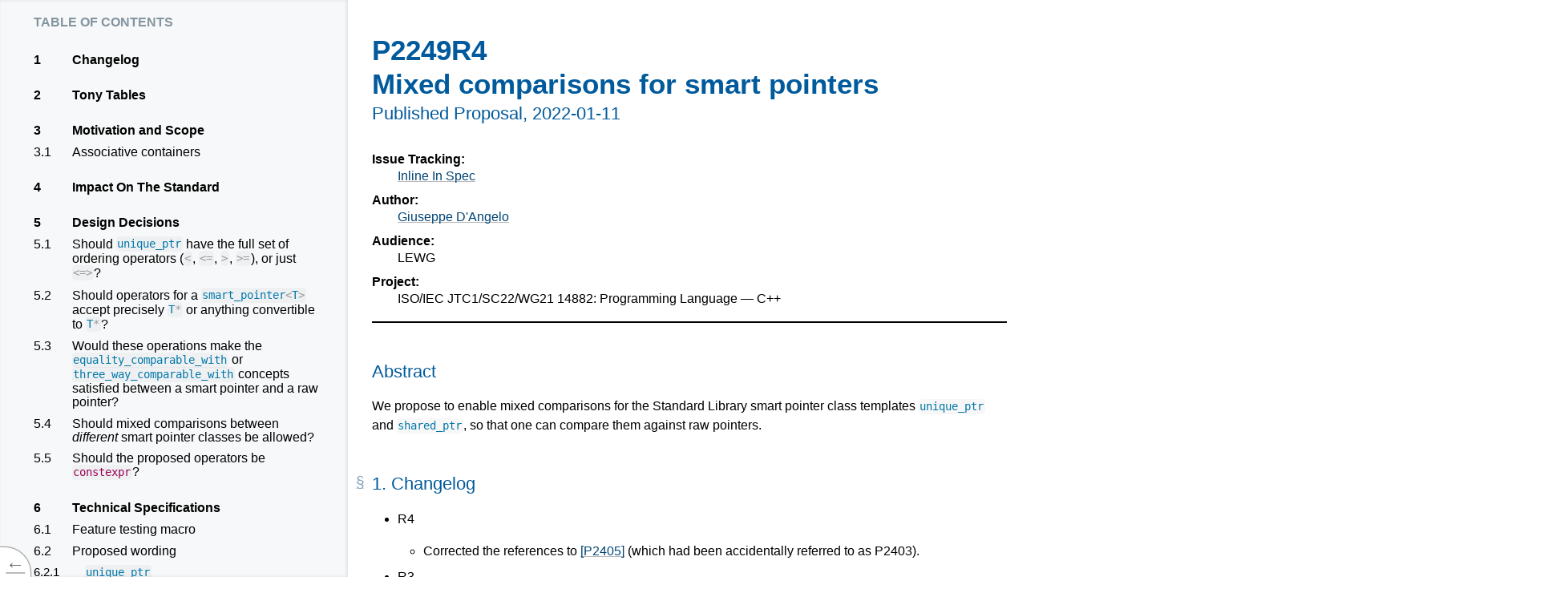

--- FILE ---
content_type: text/html
request_url: https://www.open-std.org/jtc1/sc22/wg21/docs/papers/2022/p2249r4.html
body_size: 27013
content:
<!doctype html><html lang="en">
 <head>
  <meta content="text/html; charset=utf-8" http-equiv="Content-Type">
  <meta content="width=device-width, initial-scale=1, shrink-to-fit=no" name="viewport">
  <title>P2249R4: Mixed comparisons for smart pointers</title>
<style data-fill-with="stylesheet">/******************************************************************************
 *                   Style sheet for the W3C specifications                   *
 *
 * Special classes handled by this style sheet include:
 *
 * Indices
 *   - .toc for the Table of Contents (<ol class="toc">)
 *     + <span class="secno"> for the section numbers
 *   - #toc for the Table of Contents (<nav id="toc">)
 *   - ul.index for Indices (<a href="#ref">term</a><span>, in § N.M</span>)
 *   - table.index for Index Tables (e.g. for properties or elements)
 *
 * Structural Markup
 *   - table.data for general data tables
 *     -> use 'scope' attribute, <colgroup>, <thead>, and <tbody> for best results !
 *     -> use <table class='complex data'> for extra-complex tables
 *     -> use <td class='long'> for paragraph-length cell content
 *     -> use <td class='pre'> when manual line breaks/indentation would help readability
 *   - dl.switch for switch statements
 *   - ol.algorithm for algorithms (helps to visualize nesting)
 *   - .figure and .caption (HTML4) and figure and figcaption (HTML5)
 *     -> .sidefigure for right-floated figures
 *   - ins/del
 *     -> ins/del.c### for candidate and proposed changes (amendments)
 *
 * Code
 *   - pre and code
 *
 * Special Sections
 *   - .note       for informative notes             (div, p, span, aside, details)
 *   - .example    for informative examples          (div, p, pre, span)
 *   - .issue      for issues                        (div, p, span)
 *   - .advisement for loud normative statements     (div, p, strong)
 *   - .annoying-warning for spec obsoletion notices (div, aside, details)
 *   - .correction for "candidate corrections"       (div, aside, details, section)
 *   - .addition   for "candidate additions"         (div, aside, details, section)
 *   - .correction.proposed for "proposed corrections" (div, aside, details, section)
 *   - .addition.proposed   for "proposed additions"   (div, aside, details, section)
 *
 * Definition Boxes
 *   - pre.def   for WebIDL definitions
 *   - table.def for tables that define other entities (e.g. CSS properties)
 *   - dl.def    for definition lists that define other entitles (e.g. HTML elements)
 *
 * Numbering
 *   - .secno for section numbers in .toc and headings (<span class='secno'>3.2</span>)
 *   - .marker for source-inserted example/figure/issue numbers (<span class='marker'>Issue 4</span>)
 *   - ::before styled for CSS-generated issue/example/figure numbers:
 *     -> Documents wishing to use this only need to add
 *        figcaption::before,
 *        .caption::before { content: "Figure "  counter(figure) " ";  }
 *        .example::before { content: "Example " counter(example) " "; }
 *        .issue::before   { content: "Issue "   counter(issue) " ";   }
 *
 * Header Stuff (ignore, just don't conflict with these classes)
 *   - .head for the header
 *   - .copyright for the copyright
 *
 * Outdated warning for old specs
 *
 * Miscellaneous
 *   - .overlarge for things that should be as wide as possible, even if
 *     that overflows the body text area. This can be used on an item or
 *     on its container, depending on the effect desired.
 *     Note that this styling basically doesn't help at all when printing,
 *     since A4 paper isn't much wider than the max-width here.
 *     It's better to design things to fit into a narrower measure if possible.
 *
 *   - js-added ToC jump links (see fixup.js)
 *
 ******************************************************************************/

/* color variables included separately for reliability */

/******************************************************************************/
/*                                    Body                                    */
/******************************************************************************/

	html {
	}

	body {
		counter-reset: example figure issue;

		/* Layout */
		max-width: 50em;			  /* limit line length to 50em for readability   */
		margin: 0 auto;				/* center text within page                    */
		padding: 1.6em 1.5em 2em 50px; /* assume 16px font size for downlevel clients */
		padding: 1.6em 1.5em 2em calc(26px + 1.5em); /* leave space for status flag    */

		/* Typography */
		line-height: 1.5;
		font-family: sans-serif;
		widows: 2;
		orphans: 2;
		word-wrap: break-word;
		overflow-wrap: break-word;
		hyphens: auto;

		color: black;
		color: var(--text);
		background: white top left fixed no-repeat;
		background: var(--bg) top left fixed no-repeat;
		background-size: 25px auto;
	}


/******************************************************************************/
/*                         Front Matter & Navigation                          */
/******************************************************************************/

/** Header ********************************************************************/

	div.head { margin-bottom: 1em; }
	div.head hr { border-style: solid; }

	div.head h1 {
		font-weight: bold;
		margin: 0 0 .1em;
		font-size: 220%;
	}

	div.head h2 { margin-bottom: 1.5em;}

/** W3C Logo ******************************************************************/

	.head .logo {
		float: right;
		margin: 0.4rem 0 0.2rem .4rem;
	}

	.head img[src*="logos/W3C"] {
		display: block;
		border: solid #1a5e9a;
		border: solid var(--logo-bg);
		border-width: .65rem .7rem .6rem;
		border-radius: .4rem;
		background: #1a5e9a;
		background: var(--logo-bg);
		color: white;
		color: var(--logo-text);
		font-weight: bold;
	}

	.head a:hover > img[src*="logos/W3C"],
	.head a:focus > img[src*="logos/W3C"] {
		opacity: .8;
	}

	.head a:active > img[src*="logos/W3C"] {
		background: #c00;
		background: var(--logo-active-bg);
		border-color: #c00;
		border-color: var(--logo-active-bg);
	}

	/* see also additional rules in Link Styling section */

/** Copyright *****************************************************************/

	p.copyright,
	p.copyright small { font-size: small; }

/** Back to Top / ToC Toggle **************************************************/

	@media print {
		#toc-nav {
			display: none;
		}
	}
	@media not print {
		#toc-nav {
			position: fixed;
			z-index: 3;
			bottom: 0; left: 0;
			margin: 0;
			min-width: 1.33em;
			border-top-right-radius: 2rem;
			box-shadow: 0 0 2px;
			font-size: 1.5em;
		}
		#toc-nav > a {
			display: block;
			white-space: nowrap;

			height: 1.33em;
			padding: .1em 0.3em;
			margin: 0;

			box-shadow: 0 0 2px;
			border: none;
			border-top-right-radius: 1.33em;

			color: #707070;
			color: var(--tocnav-normal-text);
			background: white;
			background: var(--tocnav-normal-bg);
		}
		#toc-nav > a:hover,
		#toc-nav > a:focus {
			color: black;
			color: var(--tocnav-hover-text);
			background: #f8f8f8;
			background: var(--tocnav-hover-bg);
		}
		#toc-nav > a:active {
			color: #c00;
			color: var(--tocnav-active-text);
			background: white;
			background: var(--tocnav-active-bg);
		}

		#toc-nav > #toc-jump {
			padding-bottom: 2em;
			margin-bottom: -1.9em;
		}

		/* statusbar gets in the way on keyboard focus; remove once browsers fix */
		#toc-nav > a[href="#toc"]:not(:hover):focus:last-child {
			padding-bottom: 1.5rem;
		}

		#toc-nav:not(:hover) > a:not(:focus) > span + span {
			/* Ideally this uses :focus-within on #toc-nav */
			display: none;
		}
		#toc-nav > a > span + span {
			padding-right: 0.2em;
		}
	}

/** ToC Sidebar ***************************************************************/

	/* Floating sidebar */
	@media screen {
		body.toc-sidebar #toc {
			position: fixed;
			top: 0; bottom: 0;
			left: 0;
			width: 23.5em;
			max-width: 80%;
			max-width: calc(100% - 2em - 26px);
			overflow: auto;
			padding: 0 1em;
			padding-left: 42px;
			padding-left: calc(1em + 26px);
			color: black;
			color: var(--tocsidebar-text);
			background: inherit;
			background-color: #f7f8f9;
			background-color: var(--tocsidebar-bg);
			z-index: 1;
			box-shadow: -.1em 0 .25em rgba(0,0,0,.1) inset;
			box-shadow: -.1em 0 .25em var(--tocsidebar-shadow) inset;
		}
		body.toc-sidebar #toc h2 {
			margin-top: .8rem;
			font-variant: small-caps;
			font-variant: all-small-caps;
			text-transform: lowercase;
			font-weight: bold;
			color: gray;
			color: hsla(203,20%,40%,.7);
			color: var(--tocsidebar-heading-text);
		}
		body.toc-sidebar #toc-jump:not(:focus) {
			width: 0;
			height: 0;
			padding: 0;
			position: absolute;
			overflow: hidden;
		}
	}
	/* Hide main scroller when only the ToC is visible anyway */
	@media screen and (max-width: 28em) {
		body.toc-sidebar {
			overflow: hidden;
		}
	}

	/* Sidebar with its own space */
	@media screen and (min-width: 78em) {
		body:not(.toc-inline) #toc {
			position: fixed;
			top: 0; bottom: 0;
			left: 0;
			width: 23.5em;
			overflow: auto;
			padding: 0 1em;
			padding-left: 42px;
			padding-left: calc(1em + 26px);
			color: black;
			color: var(--tocsidebar-text);
			background: inherit;
			background-color: #f7f8f9;
			background-color: var(--tocsidebar-bg);
			z-index: 1;
			box-shadow: -.1em 0 .25em rgba(0,0,0,.1) inset;
			box-shadow: -.1em 0 .25em var(--tocsidebar-shadow) inset;
		}
		body:not(.toc-inline) #toc h2 {
			margin-top: .8rem;
			font-variant: small-caps;
			font-variant: all-small-caps;
			text-transform: lowercase;
			font-weight: bold;
			color: gray;
			color: hsla(203,20%,40%,.7);
			color: var(--tocsidebar-heading-text);
		}

		body:not(.toc-inline) {
			padding-left: 29em;
		}
		/* See also Overflow section at the bottom */

		body:not(.toc-inline) #toc-jump:not(:focus) {
			width: 0;
			height: 0;
			padding: 0;
			position: absolute;
			overflow: hidden;
		}
	}
	@media screen and (min-width: 90em) {
		body:not(.toc-inline) {
			margin: 0 4em;
		}
	}

/******************************************************************************/
/*                                Sectioning                                  */
/******************************************************************************/

/** Headings ******************************************************************/

	h1, h2, h3, h4, h5, h6, dt {
		page-break-after: avoid;
		page-break-inside: avoid;
		font: 100% sans-serif;   /* Reset all font styling to clear out UA styles */
		font-family: inherit;	/* Inherit the font family. */
		line-height: 1.2;		/* Keep wrapped headings compact */
		hyphens: manual;		/* Hyphenated headings look weird */
	}

	h2, h3, h4, h5, h6 {
		margin-top: 3rem;
	}

	h1, h2, h3 {
		color: #005A9C;
		color: var(--heading-text);
	}

	h1 { font-size: 170%; }
	h2 { font-size: 140%; }
	h3 { font-size: 120%; }
	h4 { font-weight: bold; }
	h5 { font-style: italic; }
	h6 { font-variant: small-caps; }
	dt { font-weight: bold; }

/** Subheadings ***************************************************************/

	h1 + h2,
	#profile-and-date {
		/* #profile-and-date is a subtitle in an H2 under the H1 */
		margin-top: 0;
	}
	h2 + h3,
	h3 + h4,
	h4 + h5,
	h5 + h6 {
		margin-top: 1.2em; /* = 1 x line-height */
	}

/** Section divider ***********************************************************/

	:not(.head) > :not(.head) + hr {
		font-size: 1.5em;
		text-align: center;
		margin: 1em auto;
		height: auto;
		color: black;
		color: var(--hr-text);
		border: transparent solid 0;
		background: transparent;
	}
	:not(.head) > hr::before {
		content: "\2727\2003\2003\2727\2003\2003\2727";
	}

/******************************************************************************/
/*                            Paragraphs and Lists                            */
/******************************************************************************/

	p {
		margin: 1em 0;
	}

	dd > p:first-child,
	li > p:first-child {
		margin-top: 0;
	}

	ul, ol {
		margin-left: 0;
		padding-left: 2em;
	}

	li {
		margin: 0.25em 0 0.5em;
		padding: 0;
	}

	dl dd {
		margin: 0 0 .5em 2em;
	}

	.head dd + dd { /* compact for header */
		margin-top: -.5em;
	}

	/* Style for algorithms */
	ol.algorithm ol:not(.algorithm),
	.algorithm > ol ol:not(.algorithm) {
	border-left: 0.5em solid #DEF;
	border-left: 0.5em solid var(--algo-border);
	}

	/* Put nice boxes around each algorithm. */
	[data-algorithm]:not(.heading) {
	 padding: .5em;
	 border: thin solid #ddd;
	 border: thin solid var(--algo-border);
	 border-radius: .5em;
	 margin: .5em calc(-0.5em - 1px);
	}
	[data-algorithm]:not(.heading) > :first-child {
	 margin-top: 0;
	}
	[data-algorithm]:not(.heading) > :last-child {
	 margin-bottom: 0;
	}

	/* Style for switch/case <dl>s */
	dl.switch > dd > ol.only,
	dl.switch > dd > .only > ol {
	margin-left: 0;
	}
	dl.switch > dd > ol.algorithm,
	dl.switch > dd > .algorithm > ol {
	margin-left: -2em;
	}
	dl.switch {
	padding-left: 2em;
	}
	dl.switch > dt {
	text-indent: -1.5em;
	margin-top: 1em;
	}
	dl.switch > dt + dt {
	margin-top: 0;
	}
	dl.switch > dt::before {
	content: '\21AA';
	padding: 0 0.5em 0 0;
	display: inline-block;
	width: 1em;
	text-align: right;
	line-height: 0.5em;
	}

/** Terminology Markup ********************************************************/


/******************************************************************************/
/*                                 Inline Markup                              */
/******************************************************************************/

/** Terminology Markup ********************************************************/
	dfn   { /* Defining instance */
		font-weight: bolder;
	}
	a > i { /* Instance of term */
		font-style: normal;
	}
	dt dfn code, code.idl {
		font-size: inherit;
	}
	dfn var {
		font-style: normal;
	}

/** Change Marking ************************************************************/

	del {
		color: #aa0000;
		color: var(--del-text);
		background: transparent;
		background: var(--del-bg);
		text-decoration: line-through;
	}
	ins {
		color: #006100;
		color: var(--ins-text);
		background: transparent;
		background: var(--ins-bg);
		text-decoration: underline;
	}

	/* for amendments (candidate/proposed changes) */

	.amendment ins, .correction ins, .addition ins,
	ins[class^=c] {
		text-decoration-style: dotted;
	}
	.amendment del, .correction del, .addition del,
	del[class^=c] {
		text-decoration-style: dotted;
	}
	.amendment.proposed ins, .correction.proposed ins, .addition.proposed ins,
	ins[class^=c].proposed {
		text-decoration-style: double;
	}
	.amendment.proposed del, .correction.proposed del, .addition.proposed del,
	del[class^=c].proposed {
		text-decoration-style: double;
	}

/** Miscellaneous improvements to inline formatting ***************************/

	sup {
		vertical-align: super;
		font-size: 80%
	}

/******************************************************************************/
/*                                    Code                                    */
/******************************************************************************/

/** General monospace/pre rules ***********************************************/

	pre, code, samp {
		font-family: Menlo, Consolas, "DejaVu Sans Mono", Monaco, monospace;
		font-size: .9em;
		hyphens: none;
		text-transform: none;
		text-align: left;
		text-align: start;
		font-variant: normal;
		orphans: 3;
		widows: 3;
		page-break-before: avoid;
	}
	pre code,
	code code {
		font-size: 100%;
	}

	pre {
		margin-top: 1em;
		margin-bottom: 1em;
		overflow: auto;
	}

/** Inline Code fragments *****************************************************/

	/* Do something nice. */

/******************************************************************************/
/*                                    Links                                   */
/******************************************************************************/

/** General Hyperlinks ********************************************************/

	/* We hyperlink a lot, so make it less intrusive */
	a[href] {
		color: #034575;
		color: var(--a-normal-text);
		text-decoration: underline #707070;
		text-decoration: underline var(--a-normal-underline);
		text-decoration-skip-ink: none;
	}
	a:visited {
		color: #034575;
		color: var(--a-visited-text);
		text-decoration-color: #bbb;
		text-decoration-color: var(--a-visited-underline);
	}

	/* Indicate interaction with the link */
	a[href]:focus,
	a[href]:hover {
		text-decoration-thickness: 2px;
	}
	a[href]:active {
		color: #c00;
		color: var(--a-active-text);
		text-decoration-color: #c00;
		text-decoration-color: var(--a-active-underline);
	}

	/* Backout above styling for W3C logo */
	.head .logo,
	.head .logo a {
		border: none;
		text-decoration: none;
		background: transparent;
	}

/******************************************************************************/
/*                                    Images                                  */
/******************************************************************************/

	img {
		border-style: none;
	}

	img, svg {
		/* Intentionally not color-scheme aware. */
		background: white;
	}

	/* For autogen numbers, add
	  .caption::before, figcaption::before { content: "Figure " counter(figure) ". "; }
	*/

	figure, .figure, .sidefigure {
		page-break-inside: avoid;
		text-align: center;
		margin: 2.5em 0;
	}
	.figure img,	.sidefigure img,	figure img,
	.figure object, .sidefigure object, figure object {
		max-width: 100%;
		margin: auto;
		height: auto;
	}
	.figure pre, .sidefigure pre, figure pre {
		text-align: left;
		display: table;
		margin: 1em auto;
	}
	.figure table, figure table {
		margin: auto;
	}
	@media screen and (min-width: 20em) {
		.sidefigure {
			float: right;
			width: 50%;
			margin: 0 0 0.5em 0.5em;
		}
	}
	.caption, figcaption, caption {
		font-style: italic;
		font-size: 90%;
	}
	.caption::before, figcaption::before, figcaption > .marker {
		font-weight: bold;
	}
	.caption, figcaption {
		counter-increment: figure;
	}

	/* DL list is indented 2em, but figure inside it is not */
	dd > .figure, dd > figure { margin-left: -2em; }

/******************************************************************************/
/*                             Colored Boxes                                  */
/******************************************************************************/

	.issue, .note, .example, .assertion, .advisement, blockquote,
	.amendment, .correction, .addition {
		margin: 1em auto;
		padding: .5em;
		border: .5em;
		border-left-style: solid;
		page-break-inside: avoid;
	}
	span.issue, span.note {
		padding: .1em .5em .15em;
		border-right-style: solid;
	}

	blockquote > :first-child,
	.note  > p:first-child,
	.issue > p:first-child,
	.amendment > p:first-child,
	.correction > p:first-child,
	.addition > p:first-child {
		margin-top: 0;
	}
	blockquote > :last-child,
	.note  > p:last-child,
	.issue > p:last-child,
	.amendment > p:last-child,
	.correction > p:last-child,
	.addition > p:last-child {
		margin-bottom: 0;
	}


	.issue::before, .issue > .marker,
	.example::before, .example > .marker,
	.note::before, .note > .marker,
	details.note > summary > .marker,
	.amendment::before, .amendment > .marker,
	details.amendment > summary > .marker,
	.addition::before, .addition > .marker,
	addition.amendment > summary > .marker,
	.correction::before, .correction > .marker,
	correction.amendment > summary > .marker
	{
		text-transform: uppercase;
		padding-right: 1em;
	}

	.example::before, .example > .marker {
		display: block;
		padding-right: 0em;
	}

/** Blockquotes ***************************************************************/

	blockquote {
		border-color: silver;
		border-color: var(--blockquote-border);
		background: transparent;
		background: var(--blockquote-bg);
		color: currentcolor;
		color: var(--blockquote-text);
	}

/** Open issue ****************************************************************/

	.issue {
		border-color: #e05252;
		border-color: var(--issue-border);
		background: #fbe9e9;
		background: var(--issue-bg);
		color: black;
		color: var(--issue-text);
		counter-increment: issue;
		overflow: auto;
	}
	.issue::before, .issue > .marker {
		color: #831616;
		color: var(--issueheading-text);
	}
	/* Add .issue::before { content: "Issue " counter(issue) " "; } for autogen numbers,
	  or use class="marker" to mark up the issue number in source. */

/** Example *******************************************************************/

	.example {
		border-color: #e0cb52;
		border-color: var(--example-border);
		background: #fcfaee;
		background: var(--example-bg);
		color: black;
		color: var(--example-text);
		counter-increment: example;
		overflow: auto;
		clear: both;
	}
	.example::before, .example > .marker {
		color: #574b0f;
		color: var(--exampleheading-text);
	}
	/* Add .example::before { content: "Example " counter(example) " "; } for autogen numbers,
	  or use class="marker" to mark up the example number in source. */

/** Non-normative Note ********************************************************/

	.note {
		border-color: #52e052;
		border-color: var(--note-border);
		background: #e9fbe9;
		background: var(--note-bg);
		color: black;
		color: var(--note-text);
		overflow: auto;
	}

	.note::before, .note > .marker,
	details.note > summary {
		color: hsl(120, 70%, 30%);
		color: var(--noteheading-text);
	}
	/* Add .note::before { content: "Note "; } for autogen label,
	  or use class="marker" to mark up the label in source. */

	details.note[open] > summary {
		border-bottom: 1px silver solid;
		border-bottom: 1px var(--notesummary-underline) solid;
	}

/** Assertion Box *************************************************************/
	/*  for assertions in algorithms */

	.assertion {
		border-color: #AAA;
		border-color: var(--assertion-border);
		background: #EEE;
		background: var(--assertion-bg);
		color: black;
		color: var(--assertion-text);
	}

/** Advisement Box ************************************************************/
	/*  for attention-grabbing normative statements */

	.advisement {
		border-color: orange;
		border-color: var(--advisement-border);
		border-style: none solid;
		background: #fec;
		background: var(--advisement-bg);
		color: black;
		color: var(--advisement-text);
	}
	strong.advisement {
		display: block;
		text-align: center;
	}
	.advisement::before, .advisement > .marker {
		color: #b35f00;
		color: var(--advisementheading-text);
	}

/** Amendment Box *************************************************************/

	.amendment, .correction, .addition {
		border-color: #330099;
		border-color: var(--amendment-border);
		background: #F5F0FF;
		background: var(--amendment-bg);
		color: black;
		color: var(--amendment-text);
	}
	.amendment.proposed, .correction.proposed, .addition.proposed {
		border-style: solid;
		border-block-width: 0.25em;
	}
	.amendment::before, .amendment > .marker,
	details.amendment > summary::before, details.amendment > summary > .marker,
	.correction::before, .correction > .marker,
	details.correction > summary::before, details.correction > summary > .marker,
	.addition::before, .addition > .marker,
	details.addition > summary::before, details.addition > summary > .marker {
		color: #220066;
		color: var(--amendmentheading-text);
	}
	.amendment.proposed::before, .amendment.proposed > .marker,
	details.amendment.proposed > summary::before, details.amendment.proposed > summary > .marker,
	.correction.proposed::before, .correction.proposed > .marker,
	details.correction.proposed > summary::before, details.correction.proposed > summary > .marker,
	.addition.proposed::before, .addition.proposed > .marker,
	details.addition.proposed > summary::before, details.addition.proposed > summary > .marker {
		font-weight: bold;
	}

/** Spec Obsoletion Notice ****************************************************/
	/* obnoxious obsoletion notice for older/abandoned specs. */

	details {
		display: block;
	}
	summary {
		font-weight: bolder;
	}

	.annoying-warning:not(details),
	details.annoying-warning:not([open]) > summary,
	details.annoying-warning[open] {
		background: hsla(40,100%,50%,0.95);
		background: var(--warning-bg);
		color: black;
		color: var(--warning-text);
		padding: .75em 1em;
		border: red;
		border: var(--warning-border);
		border-style: solid none;
		box-shadow: 0 2px 8px black;
		text-align: center;
	}
	.annoying-warning :last-child {
		margin-bottom: 0;
	}

@media not print {
	details.annoying-warning[open] {
		position: fixed;
		left: 0;
		right: 0;
		bottom: 2em;
		z-index: 1000;
	}
}

	details.annoying-warning:not([open]) > summary {
		text-align: center;
	}

/** Entity Definition Boxes ***************************************************/

	.def {
		padding: .5em 1em;
		background: #def;
		background: var(--def-bg);
		margin: 1.2em 0;
		border-left: 0.5em solid #8ccbf2;
		border-left: 0.5em solid var(--def-border);
		color: black;
		color: var(--def-text);
	}

/******************************************************************************/
/*                                    Tables                                  */
/******************************************************************************/

	th, td {
		text-align: left;
		text-align: start;
	}

/** Property/Descriptor Definition Tables *************************************/

	table.def {
		/* inherits .def box styling, see above */
		width: 100%;
		border-spacing: 0;
	}

	table.def td,
	table.def th {
		padding: 0.5em;
		vertical-align: baseline;
		border-bottom: 1px solid #bbd7e9;
		border-bottom: 1px solid var(--defrow-border);
	}

	table.def > tbody > tr:last-child th,
	table.def > tbody > tr:last-child td {
		border-bottom: 0;
	}

	table.def th {
		font-style: italic;
		font-weight: normal;
		padding-left: 1em;
		width: 3em;
	}

	/* For when values are extra-complex and need formatting for readability */
	table td.pre {
		white-space: pre-wrap;
	}

	/* A footnote at the bottom of a def table */
	table.def td.footnote {
		padding-top: 0.6em;
	}
	table.def td.footnote::before {
		content: " ";
		display: block;
		height: 0.6em;
		width: 4em;
		border-top: thin solid;
	}

/** Data tables (and properly marked-up index tables) *************************/
	/*
		<table class="data"> highlights structural relationships in a table
		when correct markup is used (e.g. thead/tbody, th vs. td, scope attribute)

		Use class="complex data" for particularly complicated tables --
		(This will draw more lines: busier, but clearer.)

		Use class="long" on table cells with paragraph-like contents
		(This will adjust text alignment accordingly.)
		Alternately use class="longlastcol" on tables, to have the last column assume "long".
	*/

	table {
		word-wrap: normal;
		overflow-wrap: normal;
		hyphens: manual;
	}

	table.data,
	table.index {
		margin: 1em auto;
		border-collapse: collapse;
		border: hidden;
		width: 100%;
	}
	table.data caption,
	table.index caption {
		max-width: 50em;
		margin: 0 auto 1em;
	}

	table.data td,  table.data th,
	table.index td, table.index th {
		padding: 0.5em 1em;
		border-width: 1px;
		border-color: silver;
		border-color: var(--datacell-border);
		border-top-style: solid;
	}

	table.data thead td:empty {
		padding: 0;
		border: 0;
	}

	table.data  thead,
	table.index thead,
	table.data  tbody,
	table.index tbody {
		border-bottom: 2px solid;
	}

	table.data colgroup,
	table.index colgroup {
		border-left: 2px solid;
	}

	table.data  tbody th:first-child,
	table.index tbody th:first-child  {
		border-right: 2px solid;
		border-top: 1px solid silver;
		border-top: 1px solid var(--datacell-border);
		padding-right: 1em;
	}

	table.data th[colspan],
	table.data td[colspan] {
		text-align: center;
	}

	table.complex.data th,
	table.complex.data td {
		border: 1px solid silver;
		border: 1px solid var(--datacell-border);
		text-align: center;
	}

	table.data.longlastcol td:last-child,
	table.data td.long {
		vertical-align: baseline;
		text-align: left;
	}

	table.data img {
		vertical-align: middle;
	}


/*
Alternate table alignment rules

	table.data,
	table.index {
		text-align: center;
	}

	table.data  thead th[scope="row"],
	table.index thead th[scope="row"] {
		text-align: right;
	}

	table.data  tbody th:first-child,
	table.index tbody th:first-child  {
		text-align: right;
	}

Possible extra rowspan handling

	table.data  tbody th[rowspan]:not([rowspan='1']),
	table.index tbody th[rowspan]:not([rowspan='1']),
	table.data  tbody td[rowspan]:not([rowspan='1']),
	table.index tbody td[rowspan]:not([rowspan='1']) {
		border-left: 1px solid silver;
	}

	table.data  tbody th[rowspan]:first-child,
	table.index tbody th[rowspan]:first-child,
	table.data  tbody td[rowspan]:first-child,
	table.index tbody td[rowspan]:first-child{
		border-left: 0;
		border-right: 1px solid silver;
	}
*/

/******************************************************************************/
/*                                  Indices                                   */
/******************************************************************************/


/** Table of Contents *********************************************************/

	.toc a {
		/* More spacing; use padding to make it part of the click target. */
		padding: 0.1rem 1px 0;
		/* Larger, more consistently-sized click target */
		display: block;
		/* Switch to using border-bottom for underlines */
		text-decoration: none;
		border-bottom: 1px solid;
		/* Reverse color scheme */
		color: black;
		color: var(--toclink-text);
		border-color: #3980b5;
		border-color: var(--toclink-underline);
	}
	.toc a:visited {
		color: black;
		color: var(--toclink-visited-text);
		border-color: #054572;
		border-color: var(--toclink-visited-underline);
	}
	.toc a:focus,
	.toc a:hover {
		background: rgba(75%, 75%, 75%, .25);
		background: var(--a-hover-bg);
		border-bottom-width: 3px;
		margin-bottom: -2px;
	}
	.toc a:not(:focus):not(:hover) {
		/* Allow colors to cascade through from link styling */
		border-bottom-color: transparent;
	}

	.toc, .toc ol, .toc ul, .toc li {
		list-style: none; /* Numbers must be inlined into source */
		/* because generated content isn't search/selectable and markers can't do multilevel yet */
		margin:  0;
		padding: 0;
	}
	.toc {
		line-height: 1.1em;
	}

	/* ToC not indented until third level, but font style & margins show hierarchy */
	.toc > li			{ font-weight: bold;   }
	.toc > li li		 { font-weight: normal; }
	.toc > li li li	  { font-size:   95%;	}
	.toc > li li li li	{ font-size:   90%;	}
	.toc > li li li li li { font-size:   85%;	}

	/* @supports not (display:grid) { */
		.toc > li			{ margin: 1.5rem 0;	}
		.toc > li li		 { margin: 0.3rem 0;	}
		.toc > li li li	  { margin-left: 2rem;   }

		/* Section numbers in a column of their own */
		.toc .secno {
			float: left;
			width: 4rem;
			white-space: nowrap;
		}
		.toc > li li li li .secno { font-size: 85%; }
		.toc > li li li li li .secno { font-size: 100%; }

		.toc li {
			clear: both;
		}

		:not(li) > .toc			 { margin-left:  5rem; }
		.toc .secno				 { margin-left: -5rem; }
		.toc > li li li .secno	  { margin-left: -7rem; }
		.toc > li li li li .secno	{ margin-left: -9rem; }
		.toc > li li li li li .secno { margin-left: -11rem; }

		/* Tighten up indentation in narrow ToCs */
		@media (max-width: 30em) {
			:not(li) > .toc			 { margin-left:  4rem; }
			.toc .secno				 { margin-left: -4rem; }
			.toc > li li li			 { margin-left:  1rem; }
			.toc > li li li .secno	  { margin-left: -5rem; }
			.toc > li li li li .secno	{ margin-left: -6rem; }
			.toc > li li li li li .secno { margin-left: -7rem; }
		}
		/* Loosen it on wide screens */
		@media screen and (min-width: 78em) {
			body:not(.toc-inline) :not(li) > .toc			 { margin-left:  4rem; }
			body:not(.toc-inline) .toc .secno				 { margin-left: -4rem; }
			body:not(.toc-inline) .toc > li li li			 { margin-left:  1rem; }
			body:not(.toc-inline) .toc > li li li .secno	  { margin-left: -5rem; }
			body:not(.toc-inline) .toc > li li li li .secno	{ margin-left: -6rem; }
			body:not(.toc-inline) .toc > li li li li li .secno { margin-left: -7rem; }
	}
	/* } */

	@supports (display:grid) and (display:contents) {
		/* Use #toc over .toc to override non-@supports rules. */
		#toc {
			display: grid;
			align-content: start;
			grid-template-columns: auto 1fr;
			grid-column-gap: 1rem;
			column-gap: 1rem;
			grid-row-gap: .6rem;
			row-gap: .6rem;
		}
		#toc h2 {
			grid-column: 1 / -1;
			margin-bottom: 0;
		}
		#toc ol,
		#toc li,
		#toc a {
			display: contents;
			/* Switch <a> to subgrid when supported */
		}
		#toc span {
			margin: 0;
		}
		#toc > .toc > li > a > span {
			/* The spans of the top-level list,
			  comprising the first items of each top-level section. */
			margin-top: 1.1rem;
		}
		#toc#toc .secno { /* Ugh, need more specificity to override base.css */
			grid-column: 1;
			width: auto;
			margin-left: 0;
		}
		#toc .content {
			grid-column: 2;
			width: auto;
			margin-right: 1rem;
		}
		#toc .content:hover,
		#toc .content:focus {
			background: rgba(75%, 75%, 75%, .25);
			background: var(--a-hover-bg);
			border-bottom: 3px solid #054572;
			border-bottom: 3px solid var(--toclink-underline);
			margin-bottom: -3px;
		}
		#toc li li li .content {
			margin-left: 1rem;
		}
		#toc li li li li .content {
			margin-left: 2rem;
		}
	}


/** Index *********************************************************************/

	/* Index Lists: Layout */
	ul.index	  { margin-left: 0; columns: 15em; text-indent: 1em hanging; }
	ul.index li	{ margin-left: 0; list-style: none; break-inside: avoid; }
	ul.index li li { margin-left: 1em; }
	ul.index dl	{ margin-top: 0; }
	ul.index dt	{ margin: .2em 0 .2em 20px;}
	ul.index dd	{ margin: .2em 0 .2em 40px;}
	/* Index Lists: Typography */
	ul.index ul,
	ul.index dl { font-size: smaller; }
	@media not print {
		ul.index li a + span {
			white-space: nowrap;
			color: transparent; }
		ul.index li a:hover + span,
		ul.index li a:focus + span {
			color: #707070;
			color: var(--indexinfo-text);
		}
	}

/** Index Tables *****************************************************/
	/* See also the data table styling section, which this effectively subclasses */

	table.index {
		font-size: small;
		border-collapse: collapse;
		border-spacing: 0;
		text-align: left;
		margin: 1em 0;
	}

	table.index td,
	table.index th {
		padding: 0.4em;
	}

	table.index tr:hover td:not([rowspan]),
	table.index tr:hover th:not([rowspan]) {
		color: black;
		color: var(--indextable-hover-text);
		background: #f7f8f9;
		background: var(--indextable-hover-bg);
	}

	/* The link in the first column in the property table (formerly a TD) */
	table.index th:first-child a {
		font-weight: bold;
	}

/** Outdated warning **********************************************************/

.outdated-spec {
	color: black;
	color: var(--outdatedspec-text);
	background-color: rgba(0,0,0,0.5);
	background-color: var(--outdatedspec-bg);
}

.outdated-warning {
	position: fixed;
	bottom: 50%;
	left: 0;
	right: 0;
	margin: 0 auto;
	width: 50%;
	background: maroon;
	background: var(--outdated-bg);
	color: white;
	color: var(--outdated-text);
	border-radius: 1em;
	box-shadow: 0 0 1em red;
	box-shadow: 0 0 1em var(--outdated-shadow);
	padding: 2em;
	text-align: center;
	z-index: 2;
}

.outdated-warning a {
	color: currentcolor;
	background: transparent;
}

.edited-rec-warning {
	background: darkorange;
	background: var(--editedrec-bg);
	box-shadow: 0 0 1em;
}

.outdated-warning button {
	color: var(--outdated-text);
	border-radius: 1em;
	box-shadow: 0 0 1em red;
	box-shadow: 0 0 1em var(--outdated-shadow);
	padding: 2em;
	text-align: center;
	z-index: 2;
}

.outdated-warning a {
	color: currentcolor;
	background: transparent;
}

.edited-rec-warning {
	background: darkorange;
	background: var(--editedrec-bg);
	box-shadow: 0 0 1em;
}

.outdated-warning button {
	position: absolute;
	top: 0;
	right:0;
	margin: 0;
	border: 0;
	padding: 0.25em 0.5em;
	background: transparent;
	color: white;
	color: var(--outdated-text);
	font:1em sans-serif;
	text-align:center;
}

.outdated-warning span {
	display: block;
}

.outdated-collapsed {
	bottom: 0;
	border-radius: 0;
	width: 100%;
	padding: 0;
}

/******************************************************************************/
/*                                    Print                                   */
/******************************************************************************/

	@media print {
		/* Pages have their own margins. */
		html {
			margin: 0;
		}
		/* Serif for print. */
		body {
			font-family: serif;
		}

		.outdated-warning {
			position: absolute;
			border-style: solid;
			border-color: red;
		}

		.outdated-warning input {
			display: none;
		}
	}
	@page {
		margin: 1.5cm 1.1cm;
	}



/******************************************************************************/
/*                             Overflow Control                               */
/******************************************************************************/

	.figure .caption, .sidefigure .caption, figcaption {
		/* in case figure is overlarge, limit caption to 50em */
		max-width: 50rem;
		margin-left: auto;
		margin-right: auto;
	}
	.overlarge {
		/* Magic to create good item positioning:
		  "content column" is 50ems wide at max; less on smaller screens.
		  Extra space (after ToC + content) is empty on the right.

		  1. When item < content column, centers item in column.
		  2. When content < item < available, left-aligns.
		  3. When item > available, fills available + scroll bar.
		*/
		display: grid;
		grid-template-columns: minmax(0, 50em);
	}
	.overlarge > table {
		/* limit preferred width of table */
		max-width: 50em;
		margin-left: auto;
		margin-right: auto;
	}

	@media (min-width: 55em) {
		.overlarge {
			margin-right: calc(13px + 26.5rem - 50vw);
			max-width: none;
		}
	}
	@media screen and (min-width: 78em) {
		body:not(.toc-inline) .overlarge {
			/* 30.5em body padding 50em content area */
			margin-right: calc(40em - 50vw) !important;
		}
	}
	@media screen and (min-width: 90em) {
		body:not(.toc-inline) .overlarge {
			/* 4em html margin 30.5em body padding 50em content area */
			margin-right: calc(84.5em - 100vw) !important;
		}
	}

	@media not print {
		.overlarge {
			overflow-x: auto;
			/* See Lea Verou's explanation background-attachment:
			* http://lea.verou.me/2012/04/background-attachment-local/
			*
			background: top left  / 4em 100% linear-gradient(to right,  #ffffff, rgba(255, 255, 255, 0)) local,
						top right / 4em 100% linear-gradient(to left, #ffffff, rgba(255, 255, 255, 0)) local,
						top left  / 1em 100% linear-gradient(to right,  #c3c3c5, rgba(195, 195, 197, 0)) scroll,
						top right / 1em 100% linear-gradient(to left, #c3c3c5, rgba(195, 195, 197, 0)) scroll,
						white;
			background-repeat: no-repeat;
			*/
		}
	}
</style>
<style type="text/css">
    table, th, td {
      border: 1px solid black;
      border-collapse: collapse;
      vertical-align: top;
    }
    th, td {
      border-left: none;
      border-right: none;
      padding: 0px 10px;
    }
    th {
      text-align: center;
    }

    del { background: #fcc; color: #000; text-decoration: line-through; }
    ins { background: #cfc; color: #000; }
    blockquote .highlight:not(.idl) { background: initial; margin: initial; padding: 0.5em }
    blockquote ul { background: inherit; }
    blockquote code.highlight:not(.idl) { padding: initial; }
    blockquote c-[a] { color: inherit; } /* Keyword.Declaration */
    blockquote c-[b] { color: inherit; } /* Keyword.Type */
    blockquote c-[c] { color: inherit; } /* Comment */
    blockquote c-[d] { color: inherit; } /* Comment.Multiline */
    blockquote c-[e] { color: inherit; } /* Name.Attribute */
    blockquote c-[f] { color: inherit; } /* Name.Tag */
    blockquote c-[g] { color: inherit; } /* Name.Variable */
    blockquote c-[k] { color: inherit; } /* Keyword */
    blockquote c-[l] { color: inherit; } /* Literal */
    blockquote c-[m] { color: inherit; } /* Literal.Number */
    blockquote c-[n] { color: inherit; } /* Name */
    blockquote c-[o] { color: inherit; } /* Operator */
    blockquote c-[p] { color: inherit; } /* Punctuation */
    blockquote c-[s] { color: inherit; } /* Literal.String */
    blockquote c-[t] { color: inherit; } /* Literal.String.Single */
    blockquote c-[u] { color: inherit; } /* Literal.String.Double */
    blockquote c-[cp] { color: inherit; } /* Comment.Preproc */
    blockquote c-[c1] { color: inherit; } /* Comment.Single */
    blockquote c-[cs] { color: inherit; } /* Comment.Special */
    blockquote c-[kc] { color: inherit; } /* Keyword.Constant */
    blockquote c-[kn] { color: inherit; } /* Keyword.Namespace */
    blockquote c-[kp] { color: inherit; } /* Keyword.Pseudo */
    blockquote c-[kr] { color: inherit; } /* Keyword.Reserved */
    blockquote c-[ld] { color: inherit; } /* Literal.Date */
    blockquote c-[nc] { color: inherit; } /* Name.Class */
    blockquote c-[no] { color: inherit; } /* Name.Constant */
    blockquote c-[nd] { color: inherit; } /* Name.Decorator */
    blockquote c-[ni] { color: inherit; } /* Name.Entity */
    blockquote c-[ne] { color: inherit; } /* Name.Exception */
    blockquote c-[nf] { color: inherit; } /* Name.Function */
    blockquote c-[nl] { color: inherit; } /* Name.Label */
    blockquote c-[nn] { color: inherit; } /* Name.Namespace */
    blockquote c-[py] { color: inherit; } /* Name.Property */
    blockquote c-[ow] { color: inherit; } /* Operator.Word */
    blockquote c-[mb] { color: inherit; } /* Literal.Number.Bin */
    blockquote c-[mf] { color: inherit; } /* Literal.Number.Float */
    blockquote c-[mh] { color: inherit; } /* Literal.Number.Hex */
    blockquote c-[mi] { color: inherit; } /* Literal.Number.Integer */
    blockquote c-[mo] { color: inherit; } /* Literal.Number.Oct */
    blockquote c-[sb] { color: inherit; } /* Literal.String.Backtick */
    blockquote c-[sc] { color: inherit; } /* Literal.String.Char */
    blockquote c-[sd] { color: inherit; } /* Literal.String.Doc */
    blockquote c-[se] { color: inherit; } /* Literal.String.Escape */
    blockquote c-[sh] { color: inherit; } /* Literal.String.Heredoc */
    blockquote c-[si] { color: inherit; } /* Literal.String.Interpol */
    blockquote c-[sx] { color: inherit; } /* Literal.String.Other */
    blockquote c-[sr] { color: inherit; } /* Literal.String.Regex */
    blockquote c-[ss] { color: inherit; } /* Literal.String.Symbol */
    blockquote c-[vc] { color: inherit; } /* Name.Variable.Class */
    blockquote c-[vg] { color: inherit; } /* Name.Variable.Global */
    blockquote c-[vi] { color: inherit; } /* Name.Variable.Instance */
    blockquote c-[il] { color: inherit; } /* Literal.Number.Integer.Long */
  </style>
  <meta content="Bikeshed version cace53f8c, updated Tue Dec 7 12:12:54 2021 -0800" name="generator">
  <link href="https://isocpp.org/favicon.ico" rel="icon">
<style>
ins  {background-color: #CCFFCC; text-decoration: underline;}
del  {background-color: #FFCACA; text-decoration: line-through;}
</style>
<style>/* style-autolinks */

.css.css, .property.property, .descriptor.descriptor {
    color: var(--a-normal-text);
    font-size: inherit;
    font-family: inherit;
}
.css::before, .property::before, .descriptor::before {
    content: "‘";
}
.css::after, .property::after, .descriptor::after {
    content: "’";
}
.property, .descriptor {
    /* Don't wrap property and descriptor names */
    white-space: nowrap;
}
.type { /* CSS value <type> */
    font-style: italic;
}
pre .property::before, pre .property::after {
    content: "";
}
[data-link-type="property"]::before,
[data-link-type="propdesc"]::before,
[data-link-type="descriptor"]::before,
[data-link-type="value"]::before,
[data-link-type="function"]::before,
[data-link-type="at-rule"]::before,
[data-link-type="selector"]::before,
[data-link-type="maybe"]::before {
    content: "‘";
}
[data-link-type="property"]::after,
[data-link-type="propdesc"]::after,
[data-link-type="descriptor"]::after,
[data-link-type="value"]::after,
[data-link-type="function"]::after,
[data-link-type="at-rule"]::after,
[data-link-type="selector"]::after,
[data-link-type="maybe"]::after {
    content: "’";
}

[data-link-type].production::before,
[data-link-type].production::after,
.prod [data-link-type]::before,
.prod [data-link-type]::after {
    content: "";
}

[data-link-type=element],
[data-link-type=element-attr] {
    font-family: Menlo, Consolas, "DejaVu Sans Mono", monospace;
    font-size: .9em;
}
[data-link-type=element]::before { content: "<" }
[data-link-type=element]::after  { content: ">" }

[data-link-type=biblio] {
    white-space: pre;
}</style>
<style>/* style-colors */

/* Any --*-text not paired with a --*-bg is assumed to have a transparent bg */
:root {
    color-scheme: light dark;

    --text: black;
    --bg: white;

    --unofficial-watermark: url(https://www.w3.org/StyleSheets/TR/2016/logos/UD-watermark);

    --logo-bg: #1a5e9a;
    --logo-active-bg: #c00;
    --logo-text: white;

    --tocnav-normal-text: #707070;
    --tocnav-normal-bg: var(--bg);
    --tocnav-hover-text: var(--tocnav-normal-text);
    --tocnav-hover-bg: #f8f8f8;
    --tocnav-active-text: #c00;
    --tocnav-active-bg: var(--tocnav-normal-bg);

    --tocsidebar-text: var(--text);
    --tocsidebar-bg: #f7f8f9;
    --tocsidebar-shadow: rgba(0,0,0,.1);
    --tocsidebar-heading-text: hsla(203,20%,40%,.7);

    --toclink-text: var(--text);
    --toclink-underline: #3980b5;
    --toclink-visited-text: var(--toclink-text);
    --toclink-visited-underline: #054572;

    --heading-text: #005a9c;

    --hr-text: var(--text);

    --algo-border: #def;

    --del-text: red;
    --del-bg: transparent;
    --ins-text: #080;
    --ins-bg: transparent;

    --a-normal-text: #034575;
    --a-normal-underline: #bbb;
    --a-visited-text: var(--a-normal-text);
    --a-visited-underline: #707070;
    --a-hover-bg: rgba(75%, 75%, 75%, .25);
    --a-active-text: #c00;
    --a-active-underline: #c00;

    --blockquote-border: silver;
    --blockquote-bg: transparent;
    --blockquote-text: currentcolor;

    --issue-border: #e05252;
    --issue-bg: #fbe9e9;
    --issue-text: var(--text);
    --issueheading-text: #831616;

    --example-border: #e0cb52;
    --example-bg: #fcfaee;
    --example-text: var(--text);
    --exampleheading-text: #574b0f;

    --note-border: #52e052;
    --note-bg: #e9fbe9;
    --note-text: var(--text);
    --noteheading-text: hsl(120, 70%, 30%);
    --notesummary-underline: silver;

    --assertion-border: #aaa;
    --assertion-bg: #eee;
    --assertion-text: black;

    --advisement-border: orange;
    --advisement-bg: #fec;
    --advisement-text: var(--text);
    --advisementheading-text: #b35f00;

    --warning-border: red;
    --warning-bg: hsla(40,100%,50%,0.95);
    --warning-text: var(--text);

    --amendment-border: #330099;
    --amendment-bg: #F5F0FF;
    --amendment-text: var(--text);
    --amendmentheading-text: #220066;

    --def-border: #8ccbf2;
    --def-bg: #def;
    --def-text: var(--text);
    --defrow-border: #bbd7e9;

    --datacell-border: silver;

    --indexinfo-text: #707070;

    --indextable-hover-text: black;
    --indextable-hover-bg: #f7f8f9;

    --outdatedspec-bg: rgba(0, 0, 0, .5);
    --outdatedspec-text: black;
    --outdated-bg: maroon;
    --outdated-text: white;
    --outdated-shadow: red;

    --editedrec-bg: darkorange;
}</style>
<style>/* style-counters */

body {
    counter-reset: example figure issue;
}
.issue {
    counter-increment: issue;
}
.issue:not(.no-marker)::before {
    content: "Issue " counter(issue);
}

.example {
    counter-increment: example;
}
.example:not(.no-marker)::before {
    content: "Example " counter(example);
}
.invalid.example:not(.no-marker)::before,
.illegal.example:not(.no-marker)::before {
    content: "Invalid Example" counter(example);
}

figcaption {
    counter-increment: figure;
}
figcaption:not(.no-marker)::before {
    content: "Figure " counter(figure) " ";
}</style>
<style>/* style-issues */

a[href].issue-return {
    float: right;
    float: inline-end;
    color: var(--issueheading-text);
    font-weight: bold;
    text-decoration: none;
}
</style>
<style>/* style-md-lists */

/* This is a weird hack for me not yet following the commonmark spec
   regarding paragraph and lists. */
[data-md] > :first-child {
    margin-top: 0;
}
[data-md] > :last-child {
    margin-bottom: 0;
}</style>
<style>/* style-selflinks */

:root {
    --selflink-text: white;
    --selflink-bg: gray;
    --selflink-hover-text: black;
}
.heading, .issue, .note, .example, li, dt {
    position: relative;
}
a.self-link {
    position: absolute;
    top: 0;
    left: calc(-1 * (3.5rem - 26px));
    width: calc(3.5rem - 26px);
    height: 2em;
    text-align: center;
    border: none;
    transition: opacity .2s;
    opacity: .5;
}
a.self-link:hover {
    opacity: 1;
}
.heading > a.self-link {
    font-size: 83%;
}
li > a.self-link {
    left: calc(-1 * (3.5rem - 26px) - 2em);
}
dfn > a.self-link {
    top: auto;
    left: auto;
    opacity: 0;
    width: 1.5em;
    height: 1.5em;
    background: var(--selflink-bg);
    color: var(--selflink-text);
    font-style: normal;
    transition: opacity .2s, background-color .2s, color .2s;
}
dfn:hover > a.self-link {
    opacity: 1;
}
dfn > a.self-link:hover {
    color: var(--selflink-hover-text);
}

a.self-link::before            { content: "¶"; }
.heading > a.self-link::before { content: "§"; }
dfn > a.self-link::before      { content: "#"; }
</style>
<style>/* style-syntax-highlighting */

code.highlight { padding: .1em; border-radius: .3em; }
pre.highlight, pre > code.highlight { display: block; padding: 1em; margin: .5em 0; overflow: auto; border-radius: 0; }

.highlight:not(.idl) { background: rgba(0, 0, 0, .03); }
c-[a] { color: #990055 } /* Keyword.Declaration */
c-[b] { color: #990055 } /* Keyword.Type */
c-[c] { color: #708090 } /* Comment */
c-[d] { color: #708090 } /* Comment.Multiline */
c-[e] { color: #0077aa } /* Name.Attribute */
c-[f] { color: #669900 } /* Name.Tag */
c-[g] { color: #222222 } /* Name.Variable */
c-[k] { color: #990055 } /* Keyword */
c-[l] { color: #000000 } /* Literal */
c-[m] { color: #000000 } /* Literal.Number */
c-[n] { color: #0077aa } /* Name */
c-[o] { color: #999999 } /* Operator */
c-[p] { color: #999999 } /* Punctuation */
c-[s] { color: #a67f59 } /* Literal.String */
c-[t] { color: #a67f59 } /* Literal.String.Single */
c-[u] { color: #a67f59 } /* Literal.String.Double */
c-[cp] { color: #708090 } /* Comment.Preproc */
c-[c1] { color: #708090 } /* Comment.Single */
c-[cs] { color: #708090 } /* Comment.Special */
c-[kc] { color: #990055 } /* Keyword.Constant */
c-[kn] { color: #990055 } /* Keyword.Namespace */
c-[kp] { color: #990055 } /* Keyword.Pseudo */
c-[kr] { color: #990055 } /* Keyword.Reserved */
c-[ld] { color: #000000 } /* Literal.Date */
c-[nc] { color: #0077aa } /* Name.Class */
c-[no] { color: #0077aa } /* Name.Constant */
c-[nd] { color: #0077aa } /* Name.Decorator */
c-[ni] { color: #0077aa } /* Name.Entity */
c-[ne] { color: #0077aa } /* Name.Exception */
c-[nf] { color: #0077aa } /* Name.Function */
c-[nl] { color: #0077aa } /* Name.Label */
c-[nn] { color: #0077aa } /* Name.Namespace */
c-[py] { color: #0077aa } /* Name.Property */
c-[ow] { color: #999999 } /* Operator.Word */
c-[mb] { color: #000000 } /* Literal.Number.Bin */
c-[mf] { color: #000000 } /* Literal.Number.Float */
c-[mh] { color: #000000 } /* Literal.Number.Hex */
c-[mi] { color: #000000 } /* Literal.Number.Integer */
c-[mo] { color: #000000 } /* Literal.Number.Oct */
c-[sb] { color: #a67f59 } /* Literal.String.Backtick */
c-[sc] { color: #a67f59 } /* Literal.String.Char */
c-[sd] { color: #a67f59 } /* Literal.String.Doc */
c-[se] { color: #a67f59 } /* Literal.String.Escape */
c-[sh] { color: #a67f59 } /* Literal.String.Heredoc */
c-[si] { color: #a67f59 } /* Literal.String.Interpol */
c-[sx] { color: #a67f59 } /* Literal.String.Other */
c-[sr] { color: #a67f59 } /* Literal.String.Regex */
c-[ss] { color: #a67f59 } /* Literal.String.Symbol */
c-[vc] { color: #0077aa } /* Name.Variable.Class */
c-[vg] { color: #0077aa } /* Name.Variable.Global */
c-[vi] { color: #0077aa } /* Name.Variable.Instance */
c-[il] { color: #000000 } /* Literal.Number.Integer.Long */
</style>
<style>/* style-darkmode */

@media (prefers-color-scheme: dark) {
    :root {
        --text: #ddd;
        --bg: black;

        --unofficial-watermark: url("data:image/svg+xml,%3Csvg xmlns='http://www.w3.org/2000/svg' width='400' height='400'%3E%3Cg fill='%23100808' transform='translate(200 200) rotate(-45) translate(-200 -200)' stroke='%23100808' stroke-width='3'%3E%3Ctext x='50%25' y='220' style='font: bold 70px sans-serif; text-anchor: middle; letter-spacing: 6px;'%3EUNOFFICIAL%3C/text%3E%3Ctext x='50%25' y='305' style='font: bold 70px sans-serif; text-anchor: middle; letter-spacing: 6px;'%3EDRAFT%3C/text%3E%3C/g%3E%3C/svg%3E");

        --logo-bg: #1a5e9a;
        --logo-active-bg: #c00;
        --logo-text: white;

        --tocnav-normal-text: #999;
        --tocnav-normal-bg: var(--bg);
        --tocnav-hover-text: var(--tocnav-normal-text);
        --tocnav-hover-bg: #080808;
        --tocnav-active-text: #f44;
        --tocnav-active-bg: var(--tocnav-normal-bg);

        --tocsidebar-text: var(--text);
        --tocsidebar-bg: #080808;
        --tocsidebar-shadow: rgba(255,255,255,.1);
        --tocsidebar-heading-text: hsla(203,20%,40%,.7);

        --toclink-text: var(--text);
        --toclink-underline: #6af;
        --toclink-visited-text: var(--toclink-text);
        --toclink-visited-underline: #054572;

        --heading-text: #8af;

        --hr-text: var(--text);

        --algo-border: #456;

        --del-text: #f44;
        --del-bg: transparent;
        --ins-text: #4a4;
        --ins-bg: transparent;

        --a-normal-text: #6af;
        --a-normal-underline: #555;
        --a-visited-text: var(--a-normal-text);
        --a-visited-underline: var(--a-normal-underline);
        --a-hover-bg: rgba(25%, 25%, 25%, .2);
        --a-active-text: #f44;
        --a-active-underline: var(--a-active-text);

        --borderedblock-bg: rgba(255, 255, 255, .05);

        --blockquote-border: silver;
        --blockquote-bg: var(--borderedblock-bg);
        --blockquote-text: currentcolor;

        --issue-border: #e05252;
        --issue-bg: var(--borderedblock-bg);
        --issue-text: var(--text);
        --issueheading-text: hsl(0deg, 70%, 70%);

        --example-border: hsl(50deg, 90%, 60%);
        --example-bg: var(--borderedblock-bg);
        --example-text: var(--text);
        --exampleheading-text: hsl(50deg, 70%, 70%);

        --note-border: hsl(120deg, 100%, 35%);
        --note-bg: var(--borderedblock-bg);
        --note-text: var(--text);
        --noteheading-text: hsl(120, 70%, 70%);
        --notesummary-underline: silver;

        --assertion-border: #444;
        --assertion-bg: var(--borderedblock-bg);
        --assertion-text: var(--text);

        --advisement-border: orange;
        --advisement-bg: #222218;
        --advisement-text: var(--text);
        --advisementheading-text: #f84;

        --warning-border: red;
        --warning-bg: hsla(40,100%,20%,0.95);
        --warning-text: var(--text);

        --amendment-border: #330099;
        --amendment-bg: #080010;
        --amendment-text: var(--text);
        --amendmentheading-text: #cc00ff;

        --def-border: #8ccbf2;
        --def-bg: #080818;
        --def-text: var(--text);
        --defrow-border: #136;

        --datacell-border: silver;

        --indexinfo-text: #aaa;

        --indextable-hover-text: var(--text);
        --indextable-hover-bg: #181818;

        --outdatedspec-bg: rgba(255, 255, 255, .5);
        --outdatedspec-text: black;
        --outdated-bg: maroon;
        --outdated-text: white;
        --outdated-shadow: red;

        --editedrec-bg: darkorange;
    }
    /* In case a transparent-bg image doesn't expect to be on a dark bg,
       which is quite common in practice... */
    img { background: white; }
}
@media (prefers-color-scheme: dark) {
    :root {
        --selflink-text: black;
        --selflink-bg: silver;
        --selflink-hover-text: white;
    }
}

@media (prefers-color-scheme: dark) {
    .highlight:not(.idl) { background: rgba(255, 255, 255, .05); }

    c-[a] { color: #d33682 } /* Keyword.Declaration */
    c-[b] { color: #d33682 } /* Keyword.Type */
    c-[c] { color: #2aa198 } /* Comment */
    c-[d] { color: #2aa198 } /* Comment.Multiline */
    c-[e] { color: #268bd2 } /* Name.Attribute */
    c-[f] { color: #b58900 } /* Name.Tag */
    c-[g] { color: #cb4b16 } /* Name.Variable */
    c-[k] { color: #d33682 } /* Keyword */
    c-[l] { color: #657b83 } /* Literal */
    c-[m] { color: #657b83 } /* Literal.Number */
    c-[n] { color: #268bd2 } /* Name */
    c-[o] { color: #657b83 } /* Operator */
    c-[p] { color: #657b83 } /* Punctuation */
    c-[s] { color: #6c71c4 } /* Literal.String */
    c-[t] { color: #6c71c4 } /* Literal.String.Single */
    c-[u] { color: #6c71c4 } /* Literal.String.Double */
    c-[ch] { color: #2aa198 } /* Comment.Hashbang */
    c-[cp] { color: #2aa198 } /* Comment.Preproc */
    c-[cpf] { color: #2aa198 } /* Comment.PreprocFile */
    c-[c1] { color: #2aa198 } /* Comment.Single */
    c-[cs] { color: #2aa198 } /* Comment.Special */
    c-[kc] { color: #d33682 } /* Keyword.Constant */
    c-[kn] { color: #d33682 } /* Keyword.Namespace */
    c-[kp] { color: #d33682 } /* Keyword.Pseudo */
    c-[kr] { color: #d33682 } /* Keyword.Reserved */
    c-[ld] { color: #657b83 } /* Literal.Date */
    c-[nc] { color: #268bd2 } /* Name.Class */
    c-[no] { color: #268bd2 } /* Name.Constant */
    c-[nd] { color: #268bd2 } /* Name.Decorator */
    c-[ni] { color: #268bd2 } /* Name.Entity */
    c-[ne] { color: #268bd2 } /* Name.Exception */
    c-[nf] { color: #268bd2 } /* Name.Function */
    c-[nl] { color: #268bd2 } /* Name.Label */
    c-[nn] { color: #268bd2 } /* Name.Namespace */
    c-[py] { color: #268bd2 } /* Name.Property */
    c-[ow] { color: #657b83 } /* Operator.Word */
    c-[mb] { color: #657b83 } /* Literal.Number.Bin */
    c-[mf] { color: #657b83 } /* Literal.Number.Float */
    c-[mh] { color: #657b83 } /* Literal.Number.Hex */
    c-[mi] { color: #657b83 } /* Literal.Number.Integer */
    c-[mo] { color: #657b83 } /* Literal.Number.Oct */
    c-[sa] { color: #6c71c4 } /* Literal.String.Affix */
    c-[sb] { color: #6c71c4 } /* Literal.String.Backtick */
    c-[sc] { color: #6c71c4 } /* Literal.String.Char */
    c-[dl] { color: #6c71c4 } /* Literal.String.Delimiter */
    c-[sd] { color: #6c71c4 } /* Literal.String.Doc */
    c-[se] { color: #6c71c4 } /* Literal.String.Escape */
    c-[sh] { color: #6c71c4 } /* Literal.String.Heredoc */
    c-[si] { color: #6c71c4 } /* Literal.String.Interpol */
    c-[sx] { color: #6c71c4 } /* Literal.String.Other */
    c-[sr] { color: #6c71c4 } /* Literal.String.Regex */
    c-[ss] { color: #6c71c4 } /* Literal.String.Symbol */
    c-[fm] { color: #268bd2 } /* Name.Function.Magic */
    c-[vc] { color: #cb4b16 } /* Name.Variable.Class */
    c-[vg] { color: #cb4b16 } /* Name.Variable.Global */
    c-[vi] { color: #cb4b16 } /* Name.Variable.Instance */
    c-[vm] { color: #cb4b16 } /* Name.Variable.Magic */
    c-[il] { color: #657b83 } /* Literal.Number.Integer.Long */
}
</style>
 <body class="h-entry">
  <div class="head">
   <p data-fill-with="logo"></p>
   <h1 class="p-name no-ref" id="title">P2249R4<br>Mixed comparisons for smart pointers</h1>
   <h2 class="no-num no-toc no-ref heading settled" id="profile-and-date"><span class="content">Published Proposal, <time class="dt-updated" datetime="2022-01-11">2022-01-11</time></span></h2>
   <div data-fill-with="spec-metadata">
    <dl>
     <dt>Issue Tracking:
     <dd><a href="#issues-index">Inline In Spec</a>
     <dt class="editor">Author:
     <dd class="editor p-author h-card vcard"><a class="p-name fn u-email email" href="mailto:giuseppe.dangelo@kdab.com">Giuseppe D'Angelo</a>
     <dt>Audience:
     <dd>LEWG
     <dt>Project:
     <dd>ISO/IEC JTC1/SC22/WG21 14882: Programming Language — C++
    </dl>
   </div>
   <div data-fill-with="warning"></div>
   <hr title="Separator for header">
  </div>
  <div class="p-summary" data-fill-with="abstract">
   <h2 class="no-num no-toc no-ref heading settled" id="abstract"><span class="content">Abstract</span></h2>
   <p>We propose to enable mixed comparisons for the Standard Library smart

    pointer class templates <code class="highlight"><c- n>unique_ptr</c-></code> and <code class="highlight"><c- n>shared_ptr</c-></code>, so that one can compare them against raw pointers.</p>
  </div>
  <nav data-fill-with="table-of-contents" id="toc">
   <h2 class="no-num no-toc no-ref" id="contents">Table of Contents</h2>
   <ol class="toc" role="directory">
    <li><a href="#changelog"><span class="secno">1</span> <span class="content">Changelog</span></a>
    <li><a href="#tonytables"><span class="secno">2</span> <span class="content">Tony Tables</span></a>
    <li>
     <a href="#motivation"><span class="secno">3</span> <span class="content">Motivation and Scope</span></a>
     <ol class="toc">
      <li><a href="#associative"><span class="secno">3.1</span> <span class="content">Associative containers</span></a>
     </ol>
    <li><a href="#impact"><span class="secno">4</span> <span class="content">Impact On The Standard</span></a>
    <li>
     <a href="#designdecisions"><span class="secno">5</span> <span class="content">Design Decisions</span></a>
     <ol class="toc">
      <li><a href="#should-unique_ptr-have-the-full-set-of-ordering-operators-----or-just"><span class="secno">5.1</span> <span class="content">Should <code class="highlight"><c- n>unique_ptr</c-></code> have the full set of ordering operators (<code class="highlight"><c- o>&lt;</c-></code>, <code class="highlight"><c- o>&lt;=</c-></code>, <code class="highlight"><c- o>></c-></code>, <code class="highlight"><c- o>>=</c-></code>), or just <code class="highlight"><c- o>&lt;=></c-></code>?</span></a>
      <li><a href="#should-operators-for-a-smart_pointert-accept-precisely-t-or-anything-convertible-to-t"><span class="secno">5.2</span> <span class="content">Should operators for a <code class="highlight"><c- n>smart_pointer</c-><c- o>&lt;</c-><c- n>T</c-><c- o>></c-></code> accept precisely <code class="highlight"><c- n>T</c-><c- o>*</c-></code> or anything convertible to <code class="highlight"><c- n>T</c-><c- o>*</c-></code>?</span></a>
      <li><a href="#concepts"><span class="secno">5.3</span> <span class="content">Would these operations make the <code class="highlight"><c- n>equality_comparable_with</c-></code> or <code class="highlight"><c- n>three_way_comparable_with</c-></code> concepts satisfied between a smart pointer and a raw pointer?</span></a>
      <li><a href="#should-mixed-comparisons-between-different-smart-pointer-classes-be-allowed"><span class="secno">5.4</span> <span class="content">Should mixed comparisons between <em>different</em> smart pointer classes be allowed?</span></a>
      <li><a href="#should-the-proposed-operators-be-constexpr"><span class="secno">5.5</span> <span class="content">Should the proposed operators be <code class="highlight"><c- k>constexpr</c-></code>?</span></a>
     </ol>
    <li>
     <a href="#technicalspecifications"><span class="secno">6</span> <span class="content">Technical Specifications</span></a>
     <ol class="toc">
      <li><a href="#feature-testing-macro"><span class="secno">6.1</span> <span class="content">Feature testing macro</span></a>
      <li>
       <a href="#proposedwording"><span class="secno">6.2</span> <span class="content">Proposed wording</span></a>
       <ol class="toc">
        <li><a href="#unique_ptr"><span class="secno">6.2.1</span> <span class="content"><code class="highlight"><c- n>unique_ptr</c-></code></span></a>
        <li><a href="#shared_ptr"><span class="secno">6.2.2</span> <span class="content"><code class="highlight"><c- n>shared_ptr</c-></code></span></a>
       </ol>
     </ol>
    <li><a href="#implementation"><span class="secno">7</span> <span class="content">Implementation experience</span></a>
    <li><a href="#acknowledgements"><span class="secno">8</span> <span class="content">Acknowledgements</span></a>
    <li>
     <a href="#references"><span class="secno"></span> <span class="content">References</span></a>
     <ol class="toc">
      <li><a href="#informative"><span class="secno"></span> <span class="content">Informative References</span></a>
     </ol>
    <li><a href="#issues-index"><span class="secno"></span> <span class="content">Issues Index</span></a>
   </ol>
  </nav>
  <main>
   <h2 class="heading settled" data-level="1" id="changelog"><span class="secno">1. </span><span class="content">Changelog</span><a class="self-link" href="#changelog"></a></h2>
   <ul>
    <li data-md>
     <p>R4</p>
     <ul>
      <li data-md>
       <p>Corrected the references to <a data-link-type="biblio" href="#biblio-p2405">[P2405]</a> (which had been accidentally referred to as P2403).</p>
     </ul>
    <li data-md>
     <p>R3</p>
     <ul>
      <li data-md>
       <p>Clarified some design decisions after a review on the LEWG mailing list.</p>
      <li data-md>
       <p>Changed the proposed wording for the constraints, in order to exclude types that are derived from <code class="highlight"><c- n>unique_ptr</c-></code> or <code class="highlight"><c- n>shared_ptr</c-></code> specializations.</p>
     </ul>
    <li data-md>
     <p>R2</p>
     <ul>
      <li data-md>
       <p>Fixes to the proposed wording.</p>
     </ul>
    <li data-md>
     <p>R1</p>
     <ul>
      <li data-md>
       <p>Added some clarifications to the design decisions, following a review on the LEWG mailing list.</p>
      <li data-md>
       <p>Made the proposed operators hidden friends.</p>
      <li data-md>
       <p>Rebased on top of the latest draft of the Standard.</p>
      <li data-md>
       <p>Minor fixes.</p>
     </ul>
    <li data-md>
     <p>R0</p>
     <ul>
      <li data-md>
       <p>First submission.</p>
     </ul>
   </ul>
   <h2 class="heading settled" data-level="2" id="tonytables"><span class="secno">2. </span><span class="content">Tony Tables</span><a class="self-link" href="#tonytables"></a></h2>
   <table>
    <thead>
     <tr>
      <th>Before
      <th>After
    <tbody>
     <tr>
      <td>
<pre class="highlight"><c- k>class</c-> <c- nc>Manager</c->
<c- p>{</c->
    <c- c1>// The Manager owns the Objects, therefore it uses smart pointers.</c->
    <c- c1>// The Manager gives out non-owning raw pointers to clients.</c->
    <c- c1>// A client gives the raw pointer back to the Manager, to tell it</c->
    <c- c1>// to act on that Object; the Manager has then to look up the Object</c->
    <c- c1>// in its storage.</c->

    <c- n>std</c-><c- o>::</c-><c- n>vector</c-><c- o>&lt;</c-><c- n>std</c-><c- o>::</c-><c- n>unique_ptr</c-><c- o>&lt;</c-><c- n>Object</c-><c- o>>></c-> <c- n>objects</c-><c- p>;</c->

<c- k>public</c-><c- o>:</c->
    <c- n>Object</c-><c- o>*</c-> <c- n>get_object</c-><c- p>(</c-><c- o>~~~</c-><c- p>)</c-> <c- k>const</c->
    <c- p>{</c->
        <c- k>return</c-> <c- n>objects</c-><c- p>[</c-><c- o>~~~</c-><c- p>].</c-><c- n>get</c-><c- p>();</c->
    <c- p>}</c->

    <c- b>void</c-> <c- n>drop_object</c-><c- p>(</c-><c- n>Object</c-><c- o>*</c-> <c- n>input</c-><c- p>)</c->
    <c- p>{</c->
        <c- c1>// Must use erase_if and a custom comparison (e.g. a lambda).</c->
        <c- k>auto</c-> <c- n>isEqual</c-> <c- o>=</c-> <c- p>[</c-><c- n>input</c-><c- p>](</c-><c- k>const</c-> <c- n>std</c-><c- o>::</c-><c- n>unique_ptr</c-><c- o>&lt;</c-><c- n>Object</c-><c- o>>&amp;</c-> <c- n>o</c-><c- p>)</c-> <c- p>{</c->
            <c- k>return</c-> <c- n>o</c-><c- p>.</c-><c- n>get</c-><c- p>()</c-> <c- o>==</c-> <c- n>input</c-><c- p>;</c->
        <c- p>};</c->
        <c- n>erase_if</c-><c- p>(</c-><c- n>objects</c-><c- p>,</c-> <c- n>input</c-><c- p>);</c->
    <c- p>}</c->

    <c- b>ssize_t</c-> <c- n>index_for_object</c-><c- p>(</c-><c- n>Object</c-><c- o>*</c-> <c- n>input</c-><c- p>)</c-> <c- k>const</c->
    <c- p>{</c->
        <c- c1>// Same story.</c->
        <c- c1>// Code like this (predicates, etc.) may get duplicated all over the place</c->
        <c- c1>// where smart pointers are used in containers/algorithms. Surely,</c->
        <c- c1>// centralizing it is good practice, but there’s always the temptation of</c->
        <c- c1>// just writing the one-liner lambda and "moving on" rather than refactoring...</c->
        <c- k>auto</c-> <c- n>isEqual</c-> <c- o>=</c-> <c- p>[</c-><c- n>input</c-><c- p>](</c-><c- k>const</c-> <c- n>std</c-><c- o>::</c-><c- n>unique_ptr</c-><c- o>&lt;</c-><c- n>Object</c-><c- o>>&amp;</c-> <c- n>o</c-><c- p>)</c-> <c- p>{</c->
            <c- k>return</c-> <c- n>o</c-><c- p>.</c-><c- n>get</c-><c- p>()</c-> <c- o>==</c-> <c- n>input</c-><c- p>;</c->
        <c- p>};</c->
        <c- k>auto</c-> <c- n>it</c-> <c- o>=</c-> <c- n>std</c-><c- o>::</c-><c- n>ranges</c-><c- o>::</c-><c- n>find_if</c-><c- p>(</c-><c- n>objects</c-><c- p>,</c-> <c- n>isEqual</c-><c- p>);</c->
        <c- c1>// etc.</c->
    <c- p>}</c->
<c- p>};</c->
</pre>
      <td>
<pre class="highlight"><c- k>class</c-> <c- nc>Manager</c->
<c- p>{</c->





    <c- n>std</c-><c- o>::</c-><c- n>vector</c-><c- o>&lt;</c-><c- n>std</c-><c- o>::</c-><c- n>unique_ptr</c-><c- o>&lt;</c-><c- n>Object</c-><c- o>>></c-> <c- n>objects</c-><c- p>;</c->

<c- k>public</c-><c- o>:</c->
    <c- n>Object</c-><c- o>*</c-> <c- n>get_object</c-><c- p>(</c-><c- o>~~~</c-><c- p>)</c-> <c- k>const</c->
    <c- p>{</c->
        <c- k>return</c-> <c- n>objects</c-><c- p>[</c-><c- o>~~~</c-><c- p>].</c-><c- n>get</c-><c- p>();</c->
    <c- p>}</c->

    <c- b>void</c-> <c- n>drop_object</c-><c- p>(</c-><c- n>Object</c-><c- o>*</c-> <c- n>input</c-><c- p>)</c->
    <c- p>{</c->




        <c- c1>// Just use a value-based algorithm, no need for a predicate!</c->
        <ins><c- n>erase</c-><c- p>(</c-><c- n>objects</c-><c- p>,</c-> <c- n>input</c-><c- p>);</c-></ins>
    <c- p>}</c->

    <c- b>ssize_t</c-> <c- n>index_for_object</c-><c- p>(</c-><c- n>Object</c-><c- o>*</c-> <c- n>input</c-><c- p>)</c-> <c- k>const</c->
    <c- p>{</c->




        <c- c1>// Same, just use a value-based algorithm.</c->
        <c- c1>// Unfortunately, the range version does not work as-is because</c->
        <c- c1>// std::equality_comparable_with&lt;std::unique_ptr&lt;Object>, Object*></c->
        <c- c1>// is not satisfied. See the discussion </c-><a href="#concepts"><c- c1>here</c-></a><c- c1>.</c->
        <ins><c- k>auto</c-> <c- n>it</c-> <c- o>=</c-> <c- n>std</c-><c- o>::</c-><del><c- n>ranges</c-><c- o>::</c-></del><c- n>find</c-><c- p>(</c-><c- n>objects</c-><c- p>,</c-> <c- n>input</c-><c- p>);</c-></ins>
        <c- c1>// etc.</c->
    <c- p>}</c->
<c- p>};</c->
</pre>
     <tr>
      <td>
<pre class="highlight"><c- c1>// Suppose insteat that the Manager needs to use an associative container rather than</c->
<c- c1>// a sequential container (e.g. mapping some data to each object).</c->
<c- c1>// Then, an heterogeneous comparator becomes a necessity -- we can’t possibly</c->
<c- c1>// look up a unique_ptr using another unique_ptr to the same object, especially</c->
<c- c1>// if clients give us non-owning raw pointers to act upon.</c->

<c- c1>// Heterogeneous comparator</c->
<c- k>template</c-> <c- o>&lt;</c-><c- k>class</c-> <c- nc>T</c-><c- o>></c-> <c- k>struct</c-> <c- nc>smart_pointer_comparator</c-> <c- p>{</c->
    <c- k>struct</c-> <c- nc>is_transparent</c-> <c- p>{};</c->

    <c- b>bool</c-> <c- nf>operator</c-><c- p>()(</c-><c- k>const</c-> <c- n>std</c-><c- o>::</c-><c- n>unique_ptr</c-><c- o>&lt;</c-><c- n>T</c-><c- o>>&amp;</c-> <c- n>lhs</c-><c- p>,</c-> <c- k>const</c-> <c- n>std</c-><c- o>::</c-><c- n>unique_ptr</c-><c- o>&lt;</c-><c- n>T</c-><c- o>>&amp;</c-> <c- n>rhs</c-><c- p>)</c-> <c- k>const</c->
    <c- p>{</c-> <c- k>return</c-> <c- n>lhs</c-> <c- o>&lt;</c-> <c- n>rhs</c-><c- p>;</c-> <c- p>}</c->
    <c- b>bool</c-> <c- nf>operator</c-><c- p>()(</c-><c- k>const</c-> <c- n>std</c-><c- o>::</c-><c- n>unique_ptr</c-><c- o>&lt;</c-><c- n>T</c-><c- o>>&amp;</c-> <c- n>lhs</c-><c- p>,</c-> <c- k>const</c-> <c- n>T</c-><c- o>*</c-> <c- n>rhs</c-><c- p>)</c-> <c- k>const</c->
    <c- p>{</c-> <c- k>return</c-> <c- n>std</c-><c- o>::</c-><c- n>less</c-><c- p>()(</c-><c- n>lhs</c-><c- p>.</c-><c- n>get</c-><c- p>(),</c-> <c- n>rhs</c-><c- p>);</c-> <c- p>}</c->
    <c- b>bool</c-> <c- nf>operator</c-><c- p>()(</c-><c- k>const</c-> <c- n>T</c-><c- o>*</c-> <c- n>lhs</c-><c- p>,</c-> <c- k>const</c-> <c- n>std</c-><c- o>::</c-><c- n>unique_ptr</c-><c- o>&lt;</c-><c- n>T</c-><c- o>>&amp;</c-> <c- n>rhs</c-><c- p>)</c-> <c- k>const</c->
    <c- p>{</c-> <c- k>return</c-> <c- n>std</c-><c- o>::</c-><c- n>less</c-><c- p>()(</c-><c- n>lhs</c-><c- p>,</c-> <c- n>rhs</c-><c- p>.</c-><c- n>get</c-><c- p>());</c-> <c- p>}</c->
<c- p>};</c->

<c- c1>// A sorted associative container with some data</c->
<c- n>std</c-><c- o>::</c-><c- n>map</c-><c- o>&lt;</c-><c- n>std</c-><c- o>::</c-><c- n>unique_ptr</c-><c- o>&lt;</c-><c- n>Object</c-><c- o>></c-><c- p>,</c-> <c- n>Data</c-><c- p>,</c->
    <c- n>smart_pointer_comparator</c-><c- o>&lt;</c-><c- n>Object</c-><c- o>>></c-> <c- n>objects</c-> <c- o>=</c-> <c- o>~~~</c-><c- p>;</c->

<c- c1>// Heterogeneous lookup using a raw pointer</c->
<c- n>object</c-><c- o>*</c-> <c- n>ptr</c-> <c- o>=</c-> <c- o>~~~</c-><c- p>;</c->
<c- k>auto</c-> <c- n>it</c-> <c- o>=</c-> <c- n>objects</c-><c- p>.</c-><c- n>find</c-><c- p>(</c-><c- n>ptr</c-><c- p>);</c->
<c- k>if</c-> <c- p>(</c-><c- n>it</c-> <c- o>!=</c-> <c- n>objects</c-><c- p>.</c-><c- n>end</c-><c- p>())</c-> <c- p>{</c-> <c- n>use</c-><c- p>(</c-><c- n>it</c-><c- o>-></c-><c- n>second</c-><c- p>);</c-> <c- p>}</c->
</pre>
      <td>
<pre class="highlight"><c- c1>// No need for a custom comparator...</c->

















<c- c1>// ... just use the idiomatic std::less&lt;void></c->
<c- n>std</c-><c- o>::</c-><c- n>map</c-><c- o>&lt;</c-><c- n>std</c-><c- o>::</c-><c- n>unique_ptr</c-><c- o>&lt;</c-><c- n>Object</c-><c- o>></c-><c- p>,</c-> <c- n>Data</c-><c- p>,</c->
    <ins><c- nl>std</c-><c- p>:</c-><c- n>less</c-><c- o>&lt;></c-></ins><c- o>></c-> <c- n>objects</c-> <c- o>=</c-> <c- o>~~~</c-><c- p>;</c->

<c- c1>// Heterogeneous lookup</c->
<c- n>Object</c-><c- o>*</c-> <c- n>ptr</c-> <c- o>=</c-> <c- o>~~~</c-><c- p>;</c->
<c- k>auto</c-> <c- n>it</c-> <c- o>=</c-> <c- n>objects</c-><c- p>.</c-><c- n>find</c-><c- p>(</c-><c- n>ptr</c-><c- p>);</c->
<c- k>if</c-> <c- p>(</c-><c- n>it</c-> <c- o>!=</c-> <c- n>objects</c-><c- p>.</c-><c- n>end</c-><c- p>())</c-> <c- p>{</c-> <c- n>use</c-><c- p>(</c-><c- n>it</c-><c- o>-></c-><c- n>second</c-><c- p>);</c-> <c- p>}</c->
</pre>
     <tr>
      <td>
<pre class="highlight"><c- c1>// Same, with an unordered associative container.</c->

<c- c1>// Heterogeneous hasher; [util.smartptr.hash] guarantees that both the</c->
<c- c1>// specializations below return the very same value for the same pointer.</c->
<c- k>template</c-> <c- o>&lt;</c-><c- k>class</c-> <c- nc>T</c-><c- o>></c-> <c- k>struct</c-> <c- nc>smart_pointer_hasher</c->
<c- p>{</c->
    <c- k>struct</c-> <c- nc>is_transparent</c-> <c- p>{};</c->
    <c- b>size_t</c-> <c- nf>operator</c-><c- p>()(</c-><c- k>const</c-> <c- n>std</c-><c- o>::</c-><c- n>unique_ptr</c-><c- o>&lt;</c-><c- n>T</c-><c- o>>&amp;</c-> <c- n>ptr</c-><c- p>)</c-> <c- k>const</c-> <c- p>{</c->
        <c- c1>// equal by definition to std::hash&lt;T*>(ptr.get()), that is, (*this)(ptr.get())</c->
        <c- k>return</c-> <c- n>std</c-><c- o>::</c-><c- n>hash</c-><c- o>&lt;</c-><c- n>std</c-><c- o>::</c-><c- n>unique_ptr</c-><c- o>&lt;</c-><c- n>T</c-><c- o>>></c-><c- p>()(</c-><c- n>ptr</c-><c- p>);</c->
    <c- p>}</c->
    <c- b>size_t</c-> <c- nf>operator</c-><c- p>()(</c-><c- n>T</c-><c- o>*</c-> <c- n>ptr</c-><c- p>)</c-> <c- k>const</c-> <c- p>{</c->
        <c- k>return</c-> <c- n>std</c-><c- o>::</c-><c- n>hash</c-><c- o>&lt;</c-><c- n>T</c-><c- o>*></c-><c- p>()(</c-><c- n>ptr</c-><c- p>);</c->
    <c- p>}</c->
<c- p>};</c->

<c- c1>// Heterogeneous equality comparator</c->
<c- k>template</c-> <c- o>&lt;</c-><c- k>class</c-> <c- nc>T</c-><c- o>></c-> <c- k>struct</c-> <c- nc>smart_pointer_equal</c->
<c- p>{</c->
    <c- k>struct</c-> <c- nc>is_transparent</c-> <c- p>{};</c->
    <c- b>bool</c-> <c- nf>operator</c-><c- p>()(</c-><c- k>const</c-> <c- n>std</c-><c- o>::</c-><c- n>unique_ptr</c-><c- o>&lt;</c-><c- n>T</c-><c- o>>&amp;</c-> <c- n>lhs</c-><c- p>,</c-> <c- k>const</c-> <c- n>std</c-><c- o>::</c-><c- n>unique_ptr</c-><c- o>&lt;</c-><c- n>T</c-><c- o>>&amp;</c-> <c- n>rhs</c-><c- p>)</c-> <c- k>const</c->
    <c- p>{</c-> <c- k>return</c-> <c- n>lhs</c-> <c- o>==</c-> <c- n>rhs</c-><c- p>;</c-> <c- p>}</c->
    <c- b>bool</c-> <c- nf>operator</c-><c- p>()(</c-><c- k>const</c-> <c- n>std</c-><c- o>::</c-><c- n>unique_ptr</c-><c- o>&lt;</c-><c- n>T</c-><c- o>>&amp;</c-> <c- n>lhs</c-><c- p>,</c-> <c- k>const</c-> <c- n>T</c-><c- o>*</c-> <c- n>rhs</c-><c- p>)</c-> <c- k>const</c->
    <c- p>{</c-> <c- k>return</c-> <c- n>lhs</c-><c- p>.</c-><c- n>get</c-><c- p>()</c-> <c- o>==</c-> <c- n>rhs</c-><c- p>;</c-> <c- p>}</c->
    <c- b>bool</c-> <c- nf>operator</c-><c- p>()(</c-><c- k>const</c-> <c- n>T</c-><c- o>*</c-> <c- n>lhs</c-><c- p>,</c-> <c- k>const</c-> <c- n>std</c-><c- o>::</c-><c- n>unique_ptr</c-><c- o>&lt;</c-><c- n>T</c-><c- o>>&amp;</c-> <c- n>rhs</c-><c- p>)</c-> <c- k>const</c->
    <c- p>{</c-> <c- k>return</c-> <c- n>lhs</c-> <c- o>==</c-> <c- n>rhs</c-><c- p>.</c-><c- n>get</c-><c- p>();</c-> <c- p>}</c->
<c- p>};</c->

<c- n>std</c-><c- o>::</c-><c- n>unordered_map</c-><c- o>&lt;</c-><c- n>std</c-><c- o>::</c-><c- n>unique_ptr</c-><c- o>&lt;</c-><c- n>Object</c-><c- o>></c-><c- p>,</c-> <c- n>Data</c-><c- p>,</c->
    <c- n>smart_pointer_hasher</c-><c- o>&lt;</c-><c- n>Object</c-><c- o>></c-><c- p>,</c->
    <c- n>smart_pointer_equal</c-><c- o>&lt;</c-><c- n>Object</c-><c- o>>></c-> <c- n>objects</c-> <c- o>=</c-> <c- o>~~~</c-><c- p>;</c->

<c- c1>// Heterogeneous lookup</c->
<c- n>Object</c-><c- o>*</c-> <c- n>ptr</c-> <c- o>=</c-> <c- o>~~~</c-><c- p>;</c->
<c- k>auto</c-> <c- n>it</c-> <c- o>=</c-> <c- n>objects</c-><c- p>.</c-><c- n>find</c-><c- p>(</c-><c- n>ptr</c-><c- p>);</c->
<c- k>if</c-> <c- p>(</c-><c- n>it</c-> <c- o>!=</c-> <c- n>objects</c-><c- p>.</c-><c- n>end</c-><c- p>())</c-> <c- p>{</c-> <c- n>use</c-><c- p>(</c-><c- n>it</c-><c- o>-></c-><c- n>second</c-><c- p>);</c-> <c- p>}</c->
</pre>
      <td>
<pre class="highlight"><c- c1>// </c-><a data-link-type="biblio" href="#biblio-p0919r3"><c- c1>[P0919R3]</c-></a><c- c1> does not provide a heterogeneous hasher for smart pointers,</c->
<c- c1>// so a custom one is still needed</c->


<c- k>template</c-> <c- o>&lt;</c-><c- k>class</c-> <c- nc>T</c-><c- o>></c-> <c- k>struct</c-> <c- nc>smart_pointer_hasher</c->
<c- p>{</c->
    <c- k>struct</c-> <c- nc>is_transparent</c-> <c- p>{};</c->
    <c- b>size_t</c-> <c- nf>operator</c-><c- p>()(</c-><c- k>const</c-> <c- n>std</c-><c- o>::</c-><c- n>unique_ptr</c-><c- o>&lt;</c-><c- n>T</c-><c- o>>&amp;</c-> <c- n>ptr</c-><c- p>)</c-> <c- k>const</c-> <c- p>{</c->
        <c- c1>// equal by definition to std::hash&lt;T*>(ptr.get()), that is, (*this)(ptr.get())</c->
        <c- k>return</c-> <c- n>std</c-><c- o>::</c-><c- n>hash</c-><c- o>&lt;</c-><c- n>std</c-><c- o>::</c-><c- n>unique_ptr</c-><c- o>&lt;</c-><c- n>T</c-><c- o>>></c-><c- p>()(</c-><c- n>ptr</c-><c- p>);</c->
    <c- p>}</c->
    <c- b>size_t</c-> <c- nf>operator</c-><c- p>()(</c-><c- n>T</c-><c- o>*</c-> <c- n>ptr</c-><c- p>)</c-> <c- k>const</c-> <c- p>{</c->
        <c- k>return</c-> <c- n>std</c-><c- o>::</c-><c- n>hash</c-><c- o>&lt;</c-><c- n>T</c-><c- o>*></c-><c- p>()(</c-><c- n>ptr</c-><c- p>);</c->
    <c- p>}</c->
<c- p>};</c->

<c- c1>// Custom heterogeneous equality comparator not needed any more</c->











<c- n>std</c-><c- o>::</c-><c- n>unordered_map</c-><c- o>&lt;</c-><c- n>std</c-><c- o>::</c-><c- n>unique_ptr</c-><c- o>&lt;</c-><c- n>Object</c-><c- o>></c-><c- p>,</c-> <c- n>Data</c-><c- p>,</c->
    <c- n>smart_pointer_hasher</c-><c- o>&lt;</c-><c- n>Object</c-><c- o>></c-><c- p>,</c->
    <ins><c- n>std</c-><c- o>::</c-><c- n>equal_to</c-><c- o>&lt;></c-></ins><c- o>></c-> <c- n>objects</c-> <c- o>=</c-> <c- o>~~~</c-><c- p>;</c->

<c- c1>// Heterogeneous lookup</c->
<c- n>Object</c-><c- o>*</c-> <c- n>ptr</c-> <c- o>=</c-> <c- o>~~~</c-><c- p>;</c->
<c- k>auto</c-> <c- n>it</c-> <c- o>=</c-> <c- n>objects</c-><c- p>.</c-><c- n>find</c-><c- p>(</c-><c- n>ptr</c-><c- p>);</c->
<c- k>if</c-> <c- p>(</c-><c- n>it</c-> <c- o>!=</c-> <c- n>objects</c-><c- p>.</c-><c- n>end</c-><c- p>())</c-> <c- p>{</c-> <c- n>use</c-><c- p>(</c-><c- n>it</c-><c- o>-></c-><c- n>second</c-><c- p>);</c-> <c- p>}</c->
</pre>
   </table>
   <h2 class="heading settled" data-level="3" id="motivation"><span class="secno">3. </span><span class="content">Motivation and Scope</span><a class="self-link" href="#motivation"></a></h2>
   <p>Smart pointer classes are universally recognized as the idiomatic way to
express ownership of a resource (very incomplete list: <a data-link-type="biblio" href="#biblio-sutter">[Sutter]</a>, <a data-link-type="biblio" href="#biblio-meyers">[Meyers]</a>, <a data-link-type="biblio" href="#biblio-r20">[R.20]</a>). On the other hand, raw pointers (and references) are supposed to be
used as non-owning types to access a resource.</p>
   <p>Both smart pointers and raw pointers, as their name says, share a common
semantic: <b>representing the address of an object</b>.</p>
   <p>This semantic comes with a set of meaningful operations; for instance, asking
if two (smart) pointers represent the address of the same object. <code class="highlight"><c- k>operator</c-><c- o>==</c-></code> is used to express this intent.</p>
   <p>Indeed, with the owning smart pointer class templates available in the Standard
Library (<code class="highlight"><c- n>unique_ptr</c-></code> and <code class="highlight"><c- n>shared_ptr</c-></code>), one can already use <code class="highlight"><c- k>operator</c-><c- o>==</c-></code> between two smart pointer objects (of the same class). However one <em>cannot</em> use
it between a smart pointer and a raw pointer, because the Standard Library is
lacking that set of overloads; instead, one has to manually extract the raw
pointer out of the smart pointer class:</p>
<pre class="highlight"><c- n>std</c-><c- o>::</c-><c- n>shared_ptr</c-><c- o>&lt;</c-><c- n>object</c-><c- o>></c-> <c- n>sptr1</c-><c- p>,</c-> <c- n>sptr2</c-><c- p>;</c->
<c- n>object</c-><c- o>*</c-> <c- n>rawptr</c-><c- p>;</c->

<c- c1>// Do both pointers refer to the same object?</c->
<c- k>if</c-> <c- p>(</c-><c- n>sptr1</c-> <c- o>==</c-> <c- n>sptr2</c-><c- p>)</c-> <c- p>{</c-> <c- o>~~~</c-> <c- p>}</c->        <c- c1>// WORKS</c->
<c- k>if</c-> <c- p>(</c-><c- n>sptr1</c-> <c- o>==</c-> <c- n>rawptr</c-><c- p>)</c-> <c- p>{</c-> <c- o>~~~</c-> <c- p>}</c->       <c- c1>// ERROR, no such operator</c->
<c- k>if</c-> <c- p>(</c-><c- n>sptr1</c-><c- p>.</c-><c- n>get</c-><c- p>()</c-> <c- o>==</c-> <c- n>rawptr</c-><c- p>)</c-> <c- p>{</c-> <c- o>~~~</c-> <c- p>}</c-> <c- c1>// WORKS; but why the extra syntax?</c->
</pre>
   <p>This discussion can be easily generalized to the full set of the six relational
operations; these operations have already well-established semantics, and are
indeed already defined between smart pointers objects (of the same class) or
between raw pointers, but they are not supported in mixed scenarios.</p>
   <div class="note" role="note"> We propose to remove this inconsistency by defining the relational operators
between the Standard Library owning smart pointer classes and raw pointers. </div>
   <p>Allowing mixed comparisons isn’t merely a "semantic fixup"; the situation where
one has to compare smart pointers and raw pointers commonly occurs in practice
(the typical use case is outlined in the first example in the <a href="#tonytables">§ 2 Tony Tables</a> above, where a "manager" object gives non-owning raw pointers to clients,
and the clients pass these raw pointers back to the manager, and now the manager
needs to do mixed comparisons).</p>
   <h3 class="heading settled" data-level="3.1" id="associative"><span class="secno">3.1. </span><span class="content">Associative containers</span><a class="self-link" href="#associative"></a></h3>
   <p>Moreover, we believe that allowing mixed comparisons is useful in order to
streamline heterogeneous comparison in associative containers for smart pointer
classes.</p>
   <p>The case of an associative container using a <code class="highlight"><c- n>unique_ptr</c-></code> as its key
type is particularly annoying; one cannot practically <em>ever</em> look up in such a
container using another <code class="highlight"><c- n>unique_ptr</c-></code>, as that would imply having two <code class="highlight"><c- n>unique_ptr</c-></code> objects owning the same object. Instead, the typical lookup is
heterogeneous (by raw pointer); this proposal is one step towards making it
more convenient to use, because it enables the usage of the standard <code class="highlight"><c- n>std</c-><c- o>::</c-><c- n>less</c-></code> or <code class="highlight"><c- n>std</c-><c- o>::</c-><c- n>equal_to</c-></code>.</p>
   <p>We however are not addresssing at all the issue of heterogeneous hashing for
smart pointers. While likely very useful in general, heterogeneous hashing can
be tackled separately by another proposal that builds on top of this one (for
instance, by making the <code class="highlight"><c- n>std</c-><c- o>::</c-><c- n>hash</c-></code> specializations for Standard smart pointers
1) <em>transparent</em>, and 2) able to hash the smart pointer’s <code class="highlight"><c- n>pointer_type</c-></code> / <code class="highlight"><c- n>element_type</c-><c- o>*</c-></code> as well as the smart pointer object itself. But more research
and field experience is certainly needed.)</p>
   <h2 class="heading settled" data-level="4" id="impact"><span class="secno">4. </span><span class="content">Impact On The Standard</span><a class="self-link" href="#impact"></a></h2>
   <p>This proposal is a pure library extension. It proposes changes to an existing
header, <code class="highlight"><c- o>&lt;</c-><c- n>memory</c-><c- o>></c-></code>, but it does not require changes to any standard classes or
functions and it does not require changes to any of the standard requirement
tables. The impact is positive: code that was ill-formed before becomes
well-formed.</p>
   <p>This proposal does not depend on any other library extensions.</p>
   <p>This proposal does not require any changes in the core language.</p>
   <p><a data-link-type="biblio" href="#biblio-p0805r2">[P0805R2]</a> is vaguely related to this proposal. It proposes to add mixed
comparisons between containers of the same type (for instance, to be able to
compare a <code class="highlight"><c- n>vector</c-><c- o>&lt;</c-><c- b>int</c-><c- o>></c-></code> with a <code class="highlight"><c- n>vector</c-><c- o>&lt;</c-><c- b>long</c-><c- o>></c-></code>), without resorting to manual
calls to algorithms; instead, one can use a comparison operator. A quite
verbose call to <code class="highlight"><c- n>std</c-><c- o>::</c-><c- n>equal</c-><c- p>(</c-><c- n>v1</c-><c- p>.</c-><c- n>cbegin</c-><c- p>(),</c-> <c- n>v1</c-><c- p>.</c-><c- n>cend</c-><c- p>(),</c-> <c- n>v2</c-><c- p>.</c-><c- n>cbegin</c-><c- p>(),</c-> <c- n>v2</c-><c- p>.</c-><c- n>cend</c-><c- p>())</c-></code> can therefore be replaced by a much simpler <code class="highlight"><c- n>v1</c-> <c- o>==</c-> <c- n>v2</c-></code>. In this sense, <a data-link-type="biblio" href="#biblio-p0805r2">[P0805R2]</a> matches the spirit of the current proposal, although comparing
smart pointers and raw pointer does not require any algorithm, and does not
have such a verbose syntax.</p>
   <h2 class="heading settled" data-level="5" id="designdecisions"><span class="secno">5. </span><span class="content">Design Decisions</span><a class="self-link" href="#designdecisions"></a></h2>
   <h3 class="heading settled" data-level="5.1" id="should-unique_ptr-have-the-full-set-of-ordering-operators-----or-just"><span class="secno">5.1. </span><span class="content">Should <code class="highlight"><c- n>unique_ptr</c-></code> have the full set of ordering operators (<code class="highlight"><c- o>&lt;</c-></code>, <code class="highlight"><c- o>&lt;=</c-></code>, <code class="highlight"><c- o>></c-></code>, <code class="highlight"><c- o>>=</c-></code>), or just <code class="highlight"><c- o>&lt;=></c-></code>?</span><a class="self-link" href="#should-unique_ptr-have-the-full-set-of-ordering-operators-----or-just"></a></h3>
   <p><a data-link-type="biblio" href="#biblio-p1614r2">[P1614R2]</a> added support for <code class="highlight"><c- k>operator</c-><c- o>&lt;=></c-></code> across the Standard Library.
Notably, it <em>added</em> <code class="highlight"><c- k>operator</c-><c- o>&lt;=></c-></code> for <code class="highlight"><c- n>unique_ptr</c-></code>, leaving the other
four ordering operators (<code class="highlight"><c- o>&lt;</c-></code>, <code class="highlight"><c- o>&lt;=</c-></code>, <code class="highlight"><c- o>></c-></code>, <code class="highlight"><c- o>>=</c-></code>) untouched. On the
other hand, when looking at <code class="highlight"><c- n>shared_ptr</c-></code>, the same paper <em>replaced</em> these four
operators with <code class="highlight"><c- k>operator</c-><c- o>&lt;=></c-></code>.</p>
   <p>We believe that this was done in order to preserve the semantics for the
existing operators, which are defined in terms of customization points
(notably, <code class="highlight"><c- n>common_type</c-></code>; <code class="highlight"><c- n>unique_ptr</c-></code> can work in terms of a custom "fancy"
pointer type). We are not bound by any pre-existing semantics, so we are just
proposing <code class="highlight"><c- k>operator</c-><c- o>&lt;=></c-></code> for <code class="highlight"><c- n>unique_ptr</c-></code>.</p>
   <p class="issue" id="issue-0af64f40"><a class="self-link" href="#issue-0af64f40"></a> What does LEWG(I) think about this?</p>
   <h3 class="heading settled" data-level="5.2" id="should-operators-for-a-smart_pointert-accept-precisely-t-or-anything-convertible-to-t"><span class="secno">5.2. </span><span class="content">Should operators for a <code class="highlight"><c- n>smart_pointer</c-><c- o>&lt;</c-><c- n>T</c-><c- o>></c-></code> accept precisely <code class="highlight"><c- n>T</c-><c- o>*</c-></code> or anything convertible to <code class="highlight"><c- n>T</c-><c- o>*</c-></code>?</span><a class="self-link" href="#should-operators-for-a-smart_pointert-accept-precisely-t-or-anything-convertible-to-t"></a></h3>
   <p>Technically speaking, neither: we are proposing to accept anything which is <em>comparable</em> to <code class="highlight"><c- n>T</c-><c- o>*</c-></code>.</p>
   <p>The rationale of this proposal is that smart pointers should act like raw
pointers when it comes to comparison operators. For instance, raw pointers
allow for mixed comparisons if both pointers are convertible to their composite
pointer type ([expr.type]):</p>
<pre class="highlight"><c- n>Base</c-><c- o>*</c-> <c- n>b</c-> <c- o>=</c-> <c- o>~~~</c-><c- p>;</c->
<c- n>Derived</c-><c- o>*</c-> <c- n>d</c-> <c- o>=</c-> <c- o>~~~</c-><c- p>;</c->

<c- k>if</c-> <c- p>(</c-><c- n>b</c-> <c- o>==</c-> <c- n>d</c-><c- p>)</c-> <c- p>{</c-> <c- o>~~~</c-> <c- p>}</c-> <c- c1>// OK</c->
</pre>
   <p>Therefore, we want the following to also work:</p>
<pre class="highlight"><c- n>std</c-><c- o>::</c-><c- n>unique_ptr</c-><c- o>&lt;</c-><c- n>Base</c-><c- o>></c-> <c- n>b</c-> <c- o>=</c-> <c- o>~~~</c-><c- p>;</c->
<c- n>Derived</c-><c- o>*</c-> <c- n>d</c-> <c- o>=</c-> <c- o>~~~</c-><c- p>;</c->

<c- k>if</c-> <c- p>(</c-><c- n>b</c-> <c- o>==</c-> <c- n>d</c-><c- p>)</c-> <c- p>{</c-> <c- o>~~~</c-> <c- p>}</c-> <c- c1>// OK, with this proposal</c->
</pre>
   <p>As mentioned, the design that we are proposing is actually more general than
simply accepting <code class="highlight"><c- n>T</c-><c- o>*</c-></code> or types convertible to <code class="highlight"><c- n>T</c-><c- o>*</c-></code>: we are proposing to accept
any data type that can be compared against <code class="highlight"><c- n>T</c-><c- o>*</c-></code>. This may include, for
instance, non-owning/observer pointers like <code class="highlight"><c- n>observer_ptr</c-></code> (not in the
Standard). Such pointer classes are not necessarily implicitly convertible to a
raw pointer type. Yet, it makes completely sense to allow for a mixed
comparison against them (provided that they also define mixed comparison
operators). For instance:</p>
<pre class="highlight"><c- n>std</c-><c- o>::</c-><c- n>unique_ptr</c-><c- o>&lt;</c-><c- n>Object</c-><c- o>></c-> <c- n>owning_ptr</c-> <c- o>=</c-> <c- o>~~~</c-><c- p>;</c->

<c- c1>// non-owning; not in the Standard</c->
<c- n>observer_ptr</c-><c- o>&lt;</c-><c- n>Object</c-><c- o>></c-> <c- n>non_owning_ptr</c-><c- p>(</c-><c- n>owning_ptr</c-><c- p>);</c->

<c- k>if</c-> <c- p>(</c-><c- n>owning_ptr</c-> <c- o>==</c-> <c- n>non_owning_ptr</c-><c- p>)</c-> <c- p>{</c-> <c- o>~~~</c-> <c- p>}</c->
</pre>
   <p>The last comparison makes semantic sense, and is therefore allowed by this
proposal.</p>
   <p>Please note that the existing comparison operators for smart pointers already
allow for mixed comparisons (between different specializations of the same
smart pointer class template). This proposal is therefore not introducing any
inconsistency.</p>
   <h3 class="heading settled" data-level="5.3" id="concepts"><span class="secno">5.3. </span><span class="content">Would these operations make the <code class="highlight"><c- n>equality_comparable_with</c-></code> or <code class="highlight"><c- n>three_way_comparable_with</c-></code> concepts satisfied between a smart pointer and a raw pointer?</span><a class="self-link" href="#concepts"></a></h3>
   <p>No. Adding the operations would indeed bring the Standard Library’s smart
pointer classes "one step closer" to satisfy those concepts, but they would still
be unsatisfied because there is no <code class="highlight"><c- n>common_reference_t</c-></code> between a smart pointer
and a raw pointer.</p>
   <p>Changing that is out of scope for the present proposal (and orthogonal to it).</p>
   <div class="note" role="note">
     In general, the current situation of comparison concepts and Standard Library
smart pointers is "suboptimal". For instance: 
<pre class="highlight"><c- k>static_assert</c-><c- p>(</c-><c- n>equality_comparable_with</c-><c- o>&lt;</c-><c- n>unique_ptr</c-><c- o>&lt;</c-><c- b>int</c-><c- o>></c-><c- p>,</c-> <c- n>nullptr_t</c-><c- o>></c-><c- p>);</c->  <c- c1>// ERROR (1)</c->
<c- k>static_assert</c-><c- p>(</c-><c- n>equality_comparable_with</c-><c- o>&lt;</c-><c- n>shared_ptr</c-><c- o>&lt;</c-><c- b>int</c-><c- o>></c-><c- p>,</c-> <c- n>nullptr_t</c-><c- o>></c-><c- p>);</c->  <c- c1>// OK    (2)</c->

<c- k>static_assert</c-><c- p>(</c-><c- n>three_way_comparable_with</c-><c- o>&lt;</c-><c- n>unique_ptr</c-><c- o>&lt;</c-><c- b>int</c-><c- o>></c-><c- p>,</c-> <c- n>nullptr_t</c-><c- o>></c-><c- p>);</c-> <c- c1>// ERROR (3)</c->
<c- k>static_assert</c-><c- p>(</c-><c- n>three_way_comparable_with</c-><c- o>&lt;</c-><c- n>shared_ptr</c-><c- o>&lt;</c-><c- b>int</c-><c- o>></c-><c- p>,</c-> <c- n>nullptr_t</c-><c- o>></c-><c- p>);</c-> <c- c1>// ERROR (4)</c->
</pre>
    <p>... despite the existence of the related operators between smart pointers and <code class="highlight"><c- n>std</c-><c- o>::</c-><c- n>nullptr_t</c-></code>. (1) and (3) fail because eventually the concepts are going to
require <code class="highlight"><c- n>unique_ptr</c-></code> to be copiable. (3) and (4) fail because they require <code class="highlight"><c- n>std</c-><c- o>::</c-><c- n>nullptr_t</c-></code> to be three-way comparable, which it isn’t (<code class="highlight"><c- n>std</c-><c- o>::</c-><c- n>nullptr_t</c-></code> lacks relational operations).</p>
    <p>An analysis and discussion is available in <a data-link-type="biblio" href="#biblio-so_unique_ptr_comparable_thread">this thread on StackOverflow</a>. <a data-link-type="biblio" href="#biblio-p2404">[P2404]</a> and <a data-link-type="biblio" href="#biblio-p2405">[P2405]</a> are aiming at closing these semantics gaps (for <code class="highlight"><c- n>std</c-><c- o>::</c-><c- n>nullptr_t</c-></code>,
not for raw pointers in general).</p>
   </div>
   <p>An unfortunate consequence of this is that, for the moment being, we will yet
not be able to use many range-based algorithms using heterogeneous comparisons:</p>
<pre class="highlight"><c- n>std</c-><c- o>::</c-><c- n>vector</c-><c- o>&lt;</c-><c- n>std</c-><c- o>::</c-><c- n>unique_ptr</c-><c- o>&lt;</c-><c- n>Object</c-><c- o>>></c-> <c- n>objects</c-><c- p>;</c->

<c- n>Object</c-> <c- o>*</c-><c- n>ptr</c-> <c- o>=</c-> <c- o>~~~</c-><c- p>;</c->

<c- k>auto</c-> <c- n>it</c-> <c- o>=</c-> <c- n>std</c-><c- o>::</c-><c- n>ranges</c-><c- o>::</c-><c- n>find</c-><c- p>(</c-><c- n>objects</c-><c- p>,</c-> <c- n>ptr</c-><c- p>);</c-> <c- c1>// ERROR; must use find_if and a predicate</c->
</pre>
   <p>On the other hand, non-range algorithms would work just fine:</p>
<pre class="highlight"><c- k>auto</c-> <c- n>it</c-> <c- o>=</c-> <c- n>std</c-><c- o>::</c-><c- n>find</c-><c- p>(</c-><c- n>objects</c-><c- p>.</c-><c- n>begin</c-><c- p>(),</c-> <c- n>objects</c-><c- p>.</c-><c- n>end</c-><c- p>(),</c-> <c- n>ptr</c-><c- p>);</c-> <c- c1>// OK</c->
<c- n>erase</c-><c- p>(</c-><c- n>objects</c-><c- p>,</c-> <c- n>ptr</c-><c- p>);</c-> <c- c1>// OK</c->
</pre>
   <h3 class="heading settled" data-level="5.4" id="should-mixed-comparisons-between-different-smart-pointer-classes-be-allowed"><span class="secno">5.4. </span><span class="content">Should mixed comparisons between <em>different</em> smart pointer classes be allowed?</span><a class="self-link" href="#should-mixed-comparisons-between-different-smart-pointer-classes-be-allowed"></a></h3>
   <p>There are some considerations that in our opinion apply to this case.</p>
   <p>The first is whether such an operation makes sense. From the abstract point of
view of "comparing the addresses of two objects", the operation is meaningful,
even if the addresses are represented by instances of different smart pointer
classes. As mentioned before, the currently existing comparison operators
of the smart pointer classes implement these semantics.</p>
   <div class="note" role="note">
    <p>Technically speaking, they implement a <em>superset</em> of these semantics, as they
use <code class="highlight"><c- n>std</c-><c- o>::</c-><c- n>less</c-></code> or <code class="highlight"><c- n>std</c-><c- o>::</c-><c- n>compare_three_way</c-></code> and therefore always yield a strict
weak ordering, even when the built-in comparison operator for pointers
would not guarantee any ordering.</p>
    <p>For instance:</p>
<pre class="highlight"><c- n>std</c-><c- o>::</c-><c- n>unique_ptr</c-><c- o>&lt;</c-><c- b>int</c-><c- o>></c-> <c- n>a</c-><c- p>(</c-><c- k>new</c-> <c- b>int</c-><c- p>(</c-><c- mi>123</c-><c- p>));</c->
<c- n>std</c-><c- o>::</c-><c- n>unique_ptr</c-><c- o>&lt;</c-><c- b>int</c-><c- o>></c-> <c- n>b</c-><c- p>(</c-><c- k>new</c-> <c- b>int</c-><c- p>(</c-><c- mi>456</c-><c- p>));</c->

<c- k>if</c-> <c- p>(</c-><c- n>a</c-> <c- o>&lt;</c-> <c- n>b</c-><c- p>)</c->             <c- p>{</c-> <c- o>~~~</c-> <c- p>}</c-> <c- c1>// well-defined behavior</c->
<c- k>if</c-> <c- p>(</c-><c- n>a</c-><c- p>.</c-><c- n>get</c-><c- p>()</c-> <c- o>&lt;</c-> <c- n>b</c-><c- p>.</c-><c- n>get</c-><c- p>())</c-> <c- p>{</c-> <c- o>~~~</c-> <c- p>}</c-> <c- c1>// unspecified behavior [expr.rel/4.3]</c->
</pre>
    <p>The operations that we are proposing would also similarly work via <code class="highlight"><c- n>std</c-><c- o>::</c-><c- n>compare_three_way</c-></code>.</p>
   </div>
   <p>On the other hand: the Standard Library smart pointer classes that this
proposal deals with are all <em>owning</em> classes. One could therefore reason that
there is little utility at allowing a mixed comparison, because it’s likely to
be a mistake by the user. In a "ordinary" program, such comparisons would
inevitably yield false, because the same object cannot be owned by two smart
pointers of different classes (if it is, there is a bug in the program).</p>
   <p>There is some semantic leeway here, represented by the fact that the smart
pointer classes can hold custom deleters (incl. empty/no-op deleters), aliased
pointers (in the case of <code class="highlight"><c- n>shared_ptr</c-></code>), as well as as fancy pointer types (in
the case of <code class="highlight"><c- n>unique_ptr</c-></code>). In principle, one can write a perfectly legal
example where the same object is owned by smart pointers of different classes,
using custom deleters and/or custom fancy pointer types, and then wants to
compare the smart pointers (compare the addresses of the objects owned by
them).</p>
   <p>In some ways, this is hardly a realistic use case for allowing comparisons
between different smart pointer classes. The danger of misuse of such
comparisons, again in "ordinary" code, seems be stricly greater than their
usefulness, given the unlikelihood of valid use cases -- in the majority of
ordinary usages, the comparisons would be meaningless.</p>
   <p>We have therefore a tension between the abstract/ideal domain of the
operations, and the practical usage. The problem is that <strong>trying to solve it
via the type system alone isn’t possible</strong>. For instance, type-erased deleters
(in <code class="highlight"><c- n>shared_ptr</c-></code>) make it impossible to know if, given a <code class="highlight"><c- n>unique_ptr</c-><c- o>&lt;</c-><c- n>X</c-><c- p>,</c-> <c- n>D</c-><c- o>></c-></code> and
a <code class="highlight"><c- n>shared_ptr</c-><c- o>&lt;</c-><c- n>X</c-><c- o>></c-></code> object, a comparison between them is meaningless or instead
they have somehow been designed to "work together".</p>
   <p>A possible conservative solution could be to ban the mixed comparison via an
explicit constraint/requirement on the proposed operators. That would however
be nothing but a band-aid measure, as it wouldn’t extend to other owning and
non-owning smart pointer classes not from the Standard Library (like Boost’s,
Qt’s, and so on).</p>
   <p>In conclusion: given that</p>
   <ol>
    <li data-md>
     <p>although admittely rarely used in practice, the operation is still meaningful;</p>
    <li data-md>
     <p>a proper solution is not implementable in the type system; and</p>
    <li data-md>
     <p>simply disallowing two smart pointer classes (from the Standard
Library) while allowing third-party ones creates a major inconsistency,</p>
   </ol>
   <p>in the present proposal <strong>we are not going to explicitly ban the comparisons
between different smart pointer classes</strong>.</p>
   <p>Despite this fact, the <strong>current version of the proposal still forbids them</strong>,
although through indirect means: the <a href="#proposedwording">§ 6.2 Proposed wording</a> disallows them due
to the requirement clauses, which are currently unsatisfied (see <a href="#concepts">§ 5.3 Would these operations make the equality_comparable_with or three_way_comparable_with concepts satisfied between a smart pointer and a raw pointer?</a>)
when using the Standard Library smart pointer classes.</p>
   <p>Other owning and non-owning smart pointer classes, not from the Standard
Library, may or may not end up being comparable to the ones in the Standard
Library using the operators that we are proposing, depending on whether they
satisfy or not the requirements.</p>
   <div class="note" role="note">
    <p>A noteworthy case is <code class="highlight"><c- n>boost</c-><c- o>::</c-><c- n>intrusive_ptr</c-><c- o>&lt;</c-><c- n>T</c-><c- o>></c-></code>, which satisfies them -- also
because, notably, it features an implicit conversion from <code class="highlight"><c- n>T</c-><c- o>*</c-></code>. Thanks to Peter
Dimov for pointing it out.</p>
   </div>
   <h3 class="heading settled" data-level="5.5" id="should-the-proposed-operators-be-constexpr"><span class="secno">5.5. </span><span class="content">Should the proposed operators be <code class="highlight"><c- k>constexpr</c-></code>?</span><a class="self-link" href="#should-the-proposed-operators-be-constexpr"></a></h3>
   <p>If <a data-link-type="biblio" href="#biblio-p2273">[P2273]</a> gets adopted, then the proposed operators for <code class="highlight"><c- n>unique_ptr</c-></code> should indeed become <code class="highlight"><c- k>constexpr</c-></code>. On the other hand, the ones for <code class="highlight"><c- n>shared_ptr</c-></code> shouldn’t, for consistency with the pre-existing ones.</p>
   <h2 class="heading settled" data-level="6" id="technicalspecifications"><span class="secno">6. </span><span class="content">Technical Specifications</span><a class="self-link" href="#technicalspecifications"></a></h2>
   <p>All the proposed changes are relative to <a data-link-type="biblio" href="#biblio-n4892">[N4892]</a>.</p>
   <h3 class="heading settled" data-level="6.1" id="feature-testing-macro"><span class="secno">6.1. </span><span class="content">Feature testing macro</span><a class="self-link" href="#feature-testing-macro"></a></h3>
   <p>Add to the list in [version.syn]:</p>
<pre class="highlight"><c- cp>#define __cpp_lib_mixed_smart_pointer_comparisons YYYYMML  </c-><c- c1>// also in &lt;memory></c->
</pre>
   <p>with the value specified as usual (year and month of adoption).</p>
   <h3 class="heading settled" data-level="6.2" id="proposedwording"><span class="secno">6.2. </span><span class="content">Proposed wording</span><a class="self-link" href="#proposedwording"></a></h3>
   <h4 class="heading settled" data-level="6.2.1" id="unique_ptr"><span class="secno">6.2.1. </span><span class="content"><code class="highlight"><c- n>unique_ptr</c-></code></span><a class="self-link" href="#unique_ptr"></a></h4>
   <p>Modify [unique.ptr.single.general] as shown:</p>
   <blockquote>
<pre class="highlight"><ins>    <c- c1>// [unique.ptr.single.mixed.cmp], mixed comparisons</c->
    <c- k>template</c-><c- o>&lt;</c-><c- k>class</c-> <c- nc>U</c-><c- o>></c->
      <c- k>requires</c-> <c- n>equality_comparable_with</c-><c- o>&lt;</c-><c- n>pointer</c-><c- p>,</c-> <c- n>U</c-><c- o>></c->
        <c- k>friend</c-> <c- b>bool</c->
        <c- k>operator</c-><c- o>==</c-><c- p>(</c-><c- k>const</c-> <c- n>unique_ptr</c-><c- o>&amp;</c-> <c- n>x</c-><c- p>,</c-> <c- k>const</c-> <c- n>U</c-><c- o>&amp;</c-> <c- n>y</c-><c- p>);</c->
    <c- k>template</c-><c- o>&lt;</c-><c- k>class</c-> <c- nc>U</c-><c- o>></c->
      <c- k>requires</c-> <c- n>three_way_comparable_with</c-><c- o>&lt;</c-><c- n>pointer</c-><c- p>,</c-> <c- n>U</c-><c- o>></c->
      <c- k>friend</c-> <c- n>compare_three_way_result_t</c-><c- o>&lt;</c-><c- n>pointer</c-><c- p>,</c-> <c- n>U</c-><c- o>></c->
        <c- k>operator</c-><c- o>&lt;=></c-><c- p>(</c-><c- k>const</c-> <c- n>unique_ptr</c-><c- o>&amp;</c-> <c- n>x</c-><c- p>,</c-> <c- k>const</c-> <c- n>U</c-><c- o>&amp;</c-> <c- n>y</c-><c- p>);</c->

</ins>
    <c- c1>// disable copy from lvalue</c->
    <c- n>unique_ptr</c-><c- p>(</c-><c- k>const</c-> <c- n>unique_ptr</c-><c- o>&amp;</c-><c- p>)</c-> <c- o>=</c-> <c- k>delete</c-><c- p>;</c->
    <c- n>unique_ptr</c-><c- o>&amp;</c-> <c- k>operator</c-><c- o>=</c-><c- p>(</c-><c- k>const</c-> <c- n>unique_ptr</c-><c- o>&amp;</c-><c- p>)</c-> <c- o>=</c-> <c- k>delete</c-><c- p>;</c->
<c- p>};</c->
</pre>
   </blockquote>
   <p>Add a new section at the end of the [unique.ptr.single] chapter:</p>
   <blockquote>
    <ins><strong>?.?.?.?.? Mixed comparison operators</strong> [unique.ptr.single.mixed.cmp]</ins>
<pre class="highlight"><ins><c- k>template</c-><c- o>&lt;</c-><c- k>class</c-> <c- nc>U</c-><c- o>></c->
  <c- k>requires</c-> <c- n>equality_comparable_with</c-><c- o>&lt;</c-><c- n>pointer</c-><c- p>,</c-> <c- n>U</c-><c- o>></c->
  <c- k>friend</c-> <c- b>bool</c->
    <c- k>operator</c-><c- o>==</c-><c- p>(</c-><c- k>const</c-> <c- n>unique_ptr</c-><c- o>&amp;</c-> <c- n>x</c-><c- p>,</c-> <c- k>const</c-> <c- n>U</c-><c- o>&amp;</c-> <c- n>y</c-><c- p>);</c->
</ins></pre>
    <ins>1 <em>Constraints</em>: <code class="highlight"><c- n>U</c-></code> is not derived from a specialization of <code class="highlight"><c- n>unique_ptr</c-></code>, and <code class="highlight"><c- n>is_null_pointer_v</c-><c- o>&lt;</c-><c- n>U</c-><c- o>></c-></code> is <code class="highlight">false</code>.</ins>
    <br> 
    <ins>2 <em>Returns</em>: <code class="highlight"><c- n>x</c-><c- p>.</c-><c- n>get</c-><c- p>()</c-> <c- o>==</c-> <c- n>y</c-></code>.</ins>
    <br> 
<pre class="highlight"><ins><c- k>template</c-><c- o>&lt;</c-><c- k>class</c-> <c- nc>U</c-><c- o>></c->
  <c- k>requires</c-> <c- n>three_way_comparable_with</c-><c- o>&lt;</c-><c- n>pointer</c-><c- p>,</c-> <c- n>U</c-><c- o>></c->
  <c- k>friend</c-> <c- n>compare_three_way_result_t</c-><c- o>&lt;</c-><c- n>pointer</c-><c- p>,</c-> <c- n>U</c-><c- o>></c->
    <c- k>operator</c-><c- o>&lt;=></c-><c- p>(</c-><c- k>const</c-> <c- n>unique_ptr</c-><c- o>&amp;</c-> <c- n>x</c-><c- p>,</c-> <c- k>const</c-> <c- n>U</c-><c- o>&amp;</c-> <c- n>y</c-><c- p>);</c->
</ins></pre>
    <ins>3 <em>Constraints</em>: <code class="highlight"><c- n>U</c-></code> is not derived from a specialization of <code class="highlight"><c- n>unique_ptr</c-></code>, and <code class="highlight"><c- n>is_null_pointer_v</c-><c- o>&lt;</c-><c- n>U</c-><c- o>></c-></code> is <code class="highlight">false</code>.</ins>
    <br> 
    <ins>4 <em>Returns</em>: <code class="highlight"><c- n>compare_three_way</c-><c- p>()(</c-><c- n>x</c-><c- p>.</c-><c- n>get</c-><c- p>(),</c-> <c- n>y</c-><c- p>)</c-></code>.</ins>
   </blockquote>
   <p>Modify [unique.ptr.runtime.general] as shown:</p>
   <blockquote>
<pre class="highlight"><ins>    <c- c1>// mixed comparisons</c->
    <c- k>template</c-><c- o>&lt;</c-><c- k>class</c-> <c- nc>U</c-><c- o>></c->
      <c- k>requires</c-> <c- n>equality_comparable_with</c-><c- o>&lt;</c-><c- n>pointer</c-><c- p>,</c-> <c- n>U</c-><c- o>></c->
      <c- k>friend</c-> <c- b>bool</c->
        <c- k>operator</c-><c- o>==</c-><c- p>(</c-><c- k>const</c-> <c- n>unique_ptr</c-><c- o>&amp;</c-> <c- n>x</c-><c- p>,</c-> <c- k>const</c-> <c- n>U</c-><c- o>&amp;</c-> <c- n>y</c-><c- p>);</c->
    <c- k>template</c-><c- o>&lt;</c-><c- k>class</c-> <c- nc>U</c-><c- o>></c->
      <c- k>requires</c-> <c- n>three_way_comparable_with</c-><c- o>&lt;</c-><c- n>pointer</c-><c- p>,</c-> <c- n>U</c-><c- o>></c->
      <c- k>friend</c-> <c- n>compare_three_way_result_t</c-><c- o>&lt;</c-><c- n>pointer</c-><c- p>,</c-> <c- n>U</c-><c- o>></c->
        <c- k>operator</c-><c- o>&lt;=></c-><c- p>(</c-><c- k>const</c-> <c- n>unique_ptr</c-><c- o>&amp;</c-> <c- n>x</c-><c- p>,</c-> <c- k>const</c-> <c- n>U</c-><c- o>&amp;</c-> <c- n>y</c-><c- p>);</c->

</ins>
    <c- c1>// disable copy from lvalue</c->
    <c- n>unique_ptr</c-><c- p>(</c-><c- k>const</c-> <c- n>unique_ptr</c-><c- o>&amp;</c-><c- p>)</c-> <c- o>=</c-> <c- k>delete</c-><c- p>;</c->
    <c- n>unique_ptr</c-><c- o>&amp;</c-> <c- k>operator</c-><c- o>=</c-><c- p>(</c-><c- k>const</c-> <c- n>unique_ptr</c-><c- o>&amp;</c-><c- p>)</c-> <c- o>=</c-> <c- k>delete</c-><c- p>;</c->
<c- p>};</c->
</pre>
   </blockquote>
   <h4 class="heading settled" data-level="6.2.2" id="shared_ptr"><span class="secno">6.2.2. </span><span class="content"><code class="highlight"><c- n>shared_ptr</c-></code></span><a class="self-link" href="#shared_ptr"></a></h4>
   <p>Modify [util.smartptr.shared.general] as shown:</p>
   <blockquote>
<pre class="highlight">    <c- k>template</c-><c- o>&lt;</c-><c- k>class</c-> <c- nc>U</c-><c- o>></c->
      <c- b>bool</c-> <c- n>owner_before</c-><c- p>(</c-><c- k>const</c-> <c- n>weak_ptr</c-><c- o>&lt;</c-><c- n>U</c-><c- o>>&amp;</c-> <c- n>b</c-><c- p>)</c-> <c- k>const</c-> <c- k>noexcept</c-><c- p>;</c->

<ins>
    <c- c1>// [util.smartptr.shared.mixed.cmp], mixed comparisons</c->
    <c- k>template</c-><c- o>&lt;</c-><c- k>class</c-> <c- nc>U</c-><c- o>></c->
      <c- k>requires</c-> <c- n>equality_comparable_with</c-><c- o>&lt;</c-><c- n>element_type</c-><c- o>*</c-><c- p>,</c-> <c- n>U</c-><c- o>></c->
        <c- k>friend</c-> <c- b>bool</c-> <c- k>operator</c-><c- o>==</c-><c- p>(</c-><c- k>const</c-> <c- n>shared_ptr</c-><c- o>&amp;</c-> <c- n>a</c-><c- p>,</c-> <c- k>const</c-> <c- n>U</c-><c- o>&amp;</c-> <c- n>b</c-><c- p>);</c->

    <c- k>template</c-><c- o>&lt;</c-><c- k>class</c-> <c- nc>U</c-><c- o>></c->
      <c- k>requires</c-> <c- n>three_way_comparable_with</c-><c- o>&lt;</c-><c- n>element_type</c-><c- o>*</c-><c- p>,</c-> <c- n>U</c-><c- o>></c->
      <c- k>friend</c-> <c- n>compare_three_way_result_t</c-><c- o>&lt;</c-><c- n>element_type</c-><c- o>*</c-><c- p>,</c-> <c- n>U</c-><c- o>></c->
        <c- k>operator</c-><c- o>&lt;=></c-><c- p>(</c-><c- k>const</c-> <c- n>shared_ptr</c-><c- o>&amp;</c-> <c- n>a</c-><c- p>,</c-> <c- k>const</c-> <c- n>U</c-><c- o>&amp;</c-> <c- n>b</c-><c- p>);</c->
</ins>
<c- p>};</c->
</pre>
   </blockquote>
   <p>Insert a new section after [util.smartptr.shared.cmp]:</p>
   <blockquote>
    <ins><strong>?.?.?.? Mixed comparison operators</strong> [util.smartptr.shared.mixed.cmp]</ins>
<pre class="highlight"><ins><c- k>template</c-><c- o>&lt;</c-><c- k>class</c-> <c- nc>U</c-><c- o>></c->
  <c- k>requires</c-> <c- n>equality_comparable_with</c-><c- o>&lt;</c-><c- n>element_type</c-><c- o>*</c-><c- p>,</c-> <c- n>U</c-><c- o>></c->
    <c- k>friend</c-> <c- b>bool</c-> <c- k>operator</c-><c- o>==</c-><c- p>(</c-><c- k>const</c-> <c- n>shared_ptr</c-><c- o>&amp;</c-> <c- n>a</c-><c- p>,</c-> <c- k>const</c-> <c- n>U</c-><c- o>&amp;</c-> <c- n>b</c-><c- p>);</c->
</ins></pre>
    <ins>1 <em>Constraints</em>: <code class="highlight"><c- n>U</c-></code> is not derived from a specialization of <code class="highlight"><c- n>shared_ptr</c-></code>, and <code class="highlight"><c- n>is_null_pointer_v</c-><c- o>&lt;</c-><c- n>U</c-><c- o>></c-></code> is <code class="highlight">false</code>.</ins>
    <br> 
    <ins>2 <em>Returns</em>: <code class="highlight"><c- n>a</c-><c- p>.</c-><c- n>get</c-><c- p>()</c-> <c- o>==</c-> <c- n>b</c-></code>.</ins>
<pre class="highlight"><ins><c- k>template</c-><c- o>&lt;</c-><c- k>class</c-> <c- nc>U</c-><c- o>></c->
  <c- k>requires</c-> <c- n>three_way_comparable_with</c-><c- o>&lt;</c-><c- n>element_type</c-><c- o>*</c-><c- p>,</c-> <c- n>U</c-><c- o>></c->
  <c- k>friend</c-> <c- n>compare_three_way_result_t</c-><c- o>&lt;</c-><c- n>element_type</c-><c- o>*</c-><c- p>,</c-> <c- n>U</c-><c- o>></c->
    <c- k>operator</c-><c- o>&lt;=></c-><c- p>(</c-><c- k>const</c-> <c- n>shared_ptr</c-><c- o>&amp;</c-> <c- n>a</c-><c- p>,</c-> <c- k>const</c-> <c- n>U</c-><c- o>&amp;</c-> <c- n>b</c-><c- p>);</c->
</ins></pre>
    <ins>3 <em>Constraints</em>: <code class="highlight"><c- n>U</c-></code> is not derived from a specialization of <code class="highlight"><c- n>shared_ptr</c-></code>, and <code class="highlight"><c- n>is_null_pointer_v</c-><c- o>&lt;</c-><c- n>U</c-><c- o>></c-></code> is <code class="highlight">false</code>.</ins>
    <br> 
    <ins>4 <em>Returns</em>: <code class="highlight"><c- n>compare_three_way</c-><c- p>()(</c-><c- n>a</c-><c- p>.</c-><c- n>get</c-><c- p>(),</c-> <c- n>b</c-><c- p>)</c-></code>.</ins>
   </blockquote>
   <h2 class="heading settled" data-level="7" id="implementation"><span class="secno">7. </span><span class="content">Implementation experience</span><a class="self-link" href="#implementation"></a></h2>
   <p>A working prototype of the changes proposed by this paper,
done on top of GCC 11, is available in this <a data-link-type="biblio" href="#biblio-p2249-gcc">GCC branch</a> on
GitHub.</p>
   <h2 class="heading settled" data-level="8" id="acknowledgements"><span class="secno">8. </span><span class="content">Acknowledgements</span><a class="self-link" href="#acknowledgements"></a></h2>
   <p>Credits for this idea go to Marc Mutz, who raised the question on the <a data-link-type="biblio" href="#biblio-marcmutzreflector">LEWG reflector</a>, receiving a positive feedback.</p>
   <p>Thanks to the reviewers of early drafts of this paper on the <a data-link-type="biblio" href="#biblio-std-proposals">std-proposals</a> mailing list.</p>
   <p>Thanks to KDAB for supporting this work.</p>
   <p>All remaining errors are ours and ours only.</p>
  </main>
<script>
(function() {
  "use strict";
  var collapseSidebarText = '<span aria-hidden="true">←</span> '
                          + '<span>Collapse Sidebar</span>';
  var expandSidebarText   = '<span aria-hidden="true">→</span> '
                          + '<span>Pop Out Sidebar</span>';
  var tocJumpText         = '<span aria-hidden="true">↑</span> '
                          + '<span>Jump to Table of Contents</span>';

  var sidebarMedia = window.matchMedia('screen and (min-width: 78em)');
  var autoToggle   = function(e){ toggleSidebar(e.matches) };
  if(sidebarMedia.addListener) {
    sidebarMedia.addListener(autoToggle);
  }

  function toggleSidebar(on) {
    if (on == undefined) {
      on = !document.body.classList.contains('toc-sidebar');
    }

    /* Don’t scroll to compensate for the ToC if we’re above it already. */
    var headY = 0;
    var head = document.querySelector('.head');
    if (head) {
      // terrible approx of "top of ToC"
      headY += head.offsetTop + head.offsetHeight;
    }
    var skipScroll = window.scrollY < headY;

    var toggle = document.getElementById('toc-toggle');
    var tocNav = document.getElementById('toc');
    if (on) {
      var tocHeight = tocNav.offsetHeight;
      document.body.classList.add('toc-sidebar');
      document.body.classList.remove('toc-inline');
      toggle.innerHTML = collapseSidebarText;
      if (!skipScroll) {
        window.scrollBy(0, 0 - tocHeight);
      }
      tocNav.focus();
      sidebarMedia.addListener(autoToggle); // auto-collapse when out of room
    }
    else {
      document.body.classList.add('toc-inline');
      document.body.classList.remove('toc-sidebar');
      toggle.innerHTML = expandSidebarText;
      if (!skipScroll) {
        window.scrollBy(0, tocNav.offsetHeight);
      }
      if (toggle.matches(':hover')) {
        /* Unfocus button when not using keyboard navigation,
           because I don’t know where else to send the focus. */
        toggle.blur();
      }
    }
  }

  function createSidebarToggle() {
    /* Create the sidebar toggle in JS; it shouldn’t exist when JS is off. */
    var toggle = document.createElement('a');
      /* This should probably be a button, but appearance isn’t standards-track.*/
    toggle.id = 'toc-toggle';
    toggle.class = 'toc-toggle';
    toggle.href = '#toc';
    toggle.innerHTML = collapseSidebarText;

    sidebarMedia.addListener(autoToggle);
    var toggler = function(e) {
      e.preventDefault();
      sidebarMedia.removeListener(autoToggle); // persist explicit off states
      toggleSidebar();
      return false;
    }
    toggle.addEventListener('click', toggler, false);


    /* Get <nav id=toc-nav>, or make it if we don’t have one. */
    var tocNav = document.getElementById('toc-nav');
    if (!tocNav) {
      tocNav = document.createElement('p');
      tocNav.id = 'toc-nav';
      /* Prepend for better keyboard navigation */
      document.body.insertBefore(tocNav, document.body.firstChild);
    }
    /* While we’re at it, make sure we have a Jump to Toc link. */
    var tocJump = document.getElementById('toc-jump');
    if (!tocJump) {
      tocJump = document.createElement('a');
      tocJump.id = 'toc-jump';
      tocJump.href = '#toc';
      tocJump.innerHTML = tocJumpText;
      tocNav.appendChild(tocJump);
    }

    tocNav.appendChild(toggle);
  }

  var toc = document.getElementById('toc');
  if (toc) {
    createSidebarToggle();
    toggleSidebar(sidebarMedia.matches);

    /* If the sidebar has been manually opened and is currently overlaying the text
       (window too small for the MQ to add the margin to body),
       then auto-close the sidebar once you click on something in there. */
    toc.addEventListener('click', function(e) {
      if(e.target.tagName.toLowerCase() == "a" && document.body.classList.contains('toc-sidebar') && !sidebarMedia.matches) {
        toggleSidebar(false);
      }
    }, false);
  }
  else {
    console.warn("Can’t find Table of Contents. Please use <nav id='toc'> around the ToC.");
  }

  /* Wrap tables in case they overflow */
  var tables = document.querySelectorAll(':not(.overlarge) > table.data, :not(.overlarge) > table.index');
  var numTables = tables.length;
  for (var i = 0; i < numTables; i++) {
    var table = tables[i];
    var wrapper = document.createElement('div');
    wrapper.className = 'overlarge';
    table.parentNode.insertBefore(wrapper, table);
    wrapper.appendChild(table);
  }

})();
</script>
  <h2 class="no-num no-ref heading settled" id="references"><span class="content">References</span><a class="self-link" href="#references"></a></h2>
  <h3 class="no-num no-ref heading settled" id="informative"><span class="content">Informative References</span><a class="self-link" href="#informative"></a></h3>
  <dl>
   <dt id="biblio-marcmutzreflector">[MarcMutzReflector]
   <dd>Marc Mutz. <a href="https://lists.isocpp.org/lib-ext/2020/07/15873.php"><cite>unique_ptr&lt;T> @ T* relational operators / comparison</cite></a>. URL: <a href="https://lists.isocpp.org/lib-ext/2020/07/15873.php">https://lists.isocpp.org/lib-ext/2020/07/15873.php</a>
   <dt id="biblio-meyers">[Meyers]
   <dd>Scott Meyers. <a href="https://www.oreilly.com/library/view/effective-modern-c/9781491908419/ch04.html"><cite>Effective Modern C++, Chapter 4. Smart Pointers</cite></a>. URL: <a href="https://www.oreilly.com/library/view/effective-modern-c/9781491908419/ch04.html">https://www.oreilly.com/library/view/effective-modern-c/9781491908419/ch04.html</a>
   <dt id="biblio-n4892">[N4892]
   <dd>Thomas Köppe. <a href="http://www.open-std.org/jtc1/sc22/wg21/docs/papers/2021/n4892.pdf"><cite>Working Draft, Standard for Programming Language C++</cite></a>. URL: <a href="http://www.open-std.org/jtc1/sc22/wg21/docs/papers/2021/n4892.pdf">http://www.open-std.org/jtc1/sc22/wg21/docs/papers/2021/n4892.pdf</a>
   <dt id="biblio-p0805r2">[P0805R2]
   <dd>Marshall Clow. <a href="http://www.open-std.org/jtc1/sc22/wg21/docs/papers/2018/p0805r2.html"><cite>Comparing Containers</cite></a>. URL: <a href="http://www.open-std.org/jtc1/sc22/wg21/docs/papers/2018/p0805r2.html">http://www.open-std.org/jtc1/sc22/wg21/docs/papers/2018/p0805r2.html</a>
   <dt id="biblio-p0919r3">[P0919R3]
   <dd>Mateusz Pusz. <a href="http://www.open-std.org/jtc1/sc22/wg21/docs/papers/2018/p0919r3.html"><cite>Heterogeneous lookup for unordered containers</cite></a>. URL: <a href="http://www.open-std.org/jtc1/sc22/wg21/docs/papers/2018/p0919r3.html">http://www.open-std.org/jtc1/sc22/wg21/docs/papers/2018/p0919r3.html</a>
   <dt id="biblio-p1614r2">[P1614R2]
   <dd>Barry Revzin. <a href="http://www.open-std.org/jtc1/sc22/wg21/docs/papers/2019/p1614r2.html"><cite>The Mothership has Landed</cite></a>. URL: <a href="http://www.open-std.org/jtc1/sc22/wg21/docs/papers/2019/p1614r2.html">http://www.open-std.org/jtc1/sc22/wg21/docs/papers/2019/p1614r2.html</a>
   <dt id="biblio-p2249-gcc">[P2249-GCC]
   <dd>Giuseppe D'Angelo. <a href="https://github.com/dangelog/gcc/tree/std-proposals"><cite>P2249 prototype implementation</cite></a>. URL: <a href="https://github.com/dangelog/gcc/tree/std-proposals">https://github.com/dangelog/gcc/tree/std-proposals</a>
   <dt id="biblio-p2273">[P2273]
   <dd>Andreas Fertig. <a href="https://wg21.link/P2273"><cite>Making std::unique_ptr constexpr</cite></a>. URL: <a href="https://wg21.link/P2273">https://wg21.link/P2273</a>
   <dt id="biblio-p2404">[P2404]
   <dd>Justin Bassett. <a href="https://wg21.link/P2404"><cite>Relaxing comparison_relation_with's common reference requirements to support move-only types</cite></a>. URL: <a href="https://wg21.link/P2404">https://wg21.link/P2404</a>
   <dt id="biblio-p2405">[P2405]
   <dd>Justin Bassett. <a href="https://wg21.link/P2405"><cite>nullopt_t and nullptr_t should both have operator&lt;=> and operator==</cite></a>. URL: <a href="https://wg21.link/P2405">https://wg21.link/P2405</a>
   <dt id="biblio-r20">[R.20]
   <dd>Bjarne Stroustrup; Herb Sutter. <a href="https://isocpp.github.io/CppCoreGuidelines/CppCoreGuidelines#r20-use-unique_ptr-or-shared_ptr-to-represent-ownership"><cite>C++ Core Guidelines, R.20: Use `unique_ptr` or `shared_ptr` to represent ownership</cite></a>. URL: <a href="https://isocpp.github.io/CppCoreGuidelines/CppCoreGuidelines#r20-use-unique_ptr-or-shared_ptr-to-represent-ownership">https://isocpp.github.io/CppCoreGuidelines/CppCoreGuidelines#r20-use-unique_ptr-or-shared_ptr-to-represent-ownership</a>
   <dt id="biblio-so_unique_ptr_comparable_thread">[SO_unique_ptr_comparable_thread]
   <dd><a href="https://stackoverflow.com/questions/66937947/why-is-unique-ptr-not-equality-comparable-with-nullptr-t-in-c20"><cite>Why is unique_ptr not equality_comparable_with nullptr_t in C++20?</cite></a>. URL: <a href="https://stackoverflow.com/questions/66937947/why-is-unique-ptr-not-equality-comparable-with-nullptr-t-in-c20">https://stackoverflow.com/questions/66937947/why-is-unique-ptr-not-equality-comparable-with-nullptr-t-in-c20</a>
   <dt id="biblio-std-proposals">[Std-proposals]
   <dd><a href="https://lists.isocpp.org/std-proposals/2021/01/2308.php"><cite>P2249 discussion on the std-proposals mailing list</cite></a>. URL: <a href="https://lists.isocpp.org/std-proposals/2021/01/2308.php">https://lists.isocpp.org/std-proposals/2021/01/2308.php</a>
   <dt id="biblio-sutter">[Sutter]
   <dd>Herb Sutter. <a href="https://herbsutter.com/elements-of-modern-c-style/"><cite>Elements of Modern C++ Style</cite></a>. URL: <a href="https://herbsutter.com/elements-of-modern-c-style/">https://herbsutter.com/elements-of-modern-c-style/</a>
  </dl>
  <h2 class="no-num no-ref heading settled" id="issues-index"><span class="content">Issues Index</span><a class="self-link" href="#issues-index"></a></h2>
  <div style="counter-reset:issue">
   <div class="issue"> What does LEWG(I) think about this? <a class="issue-return" href="#issue-0af64f40" title="Jump to section">↵</a></div>
  </div>